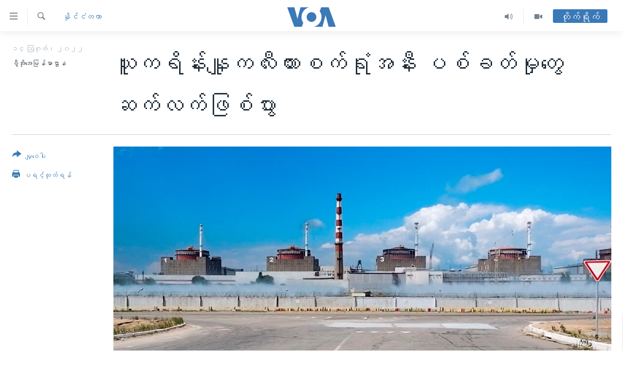

--- FILE ---
content_type: text/html; charset=utf-8
request_url: https://burmese.voanews.com/a/ukraine-zaporizhzhia/6700778.html
body_size: 17337
content:

<!DOCTYPE html>
<html lang="my" dir="ltr" class="no-js">
<head>
<link href="/Content/responsive/VOA/my-MM/VOA-my-MM.css?&amp;av=0.0.0.0&amp;cb=306" rel="stylesheet"/>
<script src="https://tags.voanews.com/voa-pangea/prod/utag.sync.js"></script> <script type='text/javascript' src='https://www.youtube.com/iframe_api' async></script>
<script type="text/javascript">
//a general 'js' detection, must be on top level in <head>, due to CSS performance
document.documentElement.className = "js";
var cacheBuster = "306";
var appBaseUrl = "/";
var imgEnhancerBreakpoints = [0, 144, 256, 408, 650, 1023, 1597];
var isLoggingEnabled = false;
var isPreviewPage = false;
var isLivePreviewPage = false;
if (!isPreviewPage) {
window.RFE = window.RFE || {};
window.RFE.cacheEnabledByParam = window.location.href.indexOf('nocache=1') === -1;
const url = new URL(window.location.href);
const params = new URLSearchParams(url.search);
// Remove the 'nocache' parameter
params.delete('nocache');
// Update the URL without the 'nocache' parameter
url.search = params.toString();
window.history.replaceState(null, '', url.toString());
} else {
window.addEventListener('load', function() {
const links = window.document.links;
for (let i = 0; i < links.length; i++) {
links[i].href = '#';
links[i].target = '_self';
}
})
}
var pwaEnabled = false;
var swCacheDisabled;
</script>
<meta charset="utf-8" />
<title>ယူကရိန်းနျူကလီးယားစက်ရုံအနီး ပစ်ခတ်မှုတွေ ဆက်လက်ဖြစ်ပွား</title>
<meta name="description" content="ယူကရိန်းနိုင်ငံမှာ ရုရှားကသိမ်းပိုက်ထားတဲ့ Zaporizhzhia နျူကလီးယား ဓါတ်အားပေး စက်ရုံအနီး တင်းမာမှုတွေ ဆက်လက် ပေါ်ပေါက်နေပြီး၊ ယူကရိန်း တာဝန်ရှိသူတွေကတော့ ရုရှားတပ်တွေက ရော့ကတ်တွေနဲ့ အဆက်မပြတ် တိုက်ခိုက်နေတယ်လို့ စွပ်စွဲနေသလို၊ နျူကလီးယား မတော်တဆမှု ဖြစ်နိုင်တဲ့ အန္တရာယ်ရှိတယ်လို့လည်း သတိပေးနေပါတယ်။&#160;" />
<meta name="keywords" content="နိုင်ငံတကာ, Ukraine, VOA Burmese, russia, Zaporizhzhia" />
<meta name="viewport" content="width=device-width, initial-scale=1.0" />
<meta http-equiv="X-UA-Compatible" content="IE=edge" />
<meta name="robots" content="max-image-preview:large"><meta property="fb:pages" content="351574300169" />
<meta name="msvalidate.01" content="3286EE554B6F672A6F2E608C02343C0E" />
<link href="https://burmese.voanews.com/a/ukraine-zaporizhzhia/6700778.html" rel="canonical" />
<meta name="apple-mobile-web-app-title" content="ဗွီအိုအေ" />
<meta name="apple-mobile-web-app-status-bar-style" content="black" />
<meta name="apple-itunes-app" content="app-id=632618796, app-argument=//6700778.ltr" />
<meta content="ယူကရိန်းနျူကလီးယားစက်ရုံအနီး ပစ်ခတ်မှုတွေ ဆက်လက်ဖြစ်ပွား" property="og:title" />
<meta content="ယူကရိန်းနိုင်ငံမှာ ရုရှားကသိမ်းပိုက်ထားတဲ့ Zaporizhzhia နျူကလီးယား ဓါတ်အားပေး စက်ရုံအနီး တင်းမာမှုတွေ ဆက်လက် ပေါ်ပေါက်နေပြီး၊ ယူကရိန်း တာဝန်ရှိသူတွေကတော့ ရုရှားတပ်တွေက ရော့ကတ်တွေနဲ့ အဆက်မပြတ် တိုက်ခိုက်နေတယ်လို့ စွပ်စွဲနေသလို၊ နျူကလီးယား မတော်တဆမှု ဖြစ်နိုင်တဲ့ အန္တရာယ်ရှိတယ်လို့လည်း သတိပေးနေပါတယ်။ " property="og:description" />
<meta content="article" property="og:type" />
<meta content="https://burmese.voanews.com/a/ukraine-zaporizhzhia/6700778.html" property="og:url" />
<meta content="ဗွီအိုအေ" property="og:site_name" />
<meta content="https://www.facebook.com/VOABurmese" property="article:publisher" />
<meta content="https://gdb.voanews.com/019e0000-0aff-0242-6a4a-08da7ca4e65f_w1200_h630.jpg" property="og:image" />
<meta content="1200" property="og:image:width" />
<meta content="630" property="og:image:height" />
<meta content="505354536143850" property="fb:app_id" />
<meta content="ဗွီအိုအေမြန်မာဌာန" name="Author" />
<meta content="summary_large_image" name="twitter:card" />
<meta content="@VOABurmese" name="twitter:site" />
<meta content="https://gdb.voanews.com/019e0000-0aff-0242-6a4a-08da7ca4e65f_w1200_h630.jpg" name="twitter:image" />
<meta content="ယူကရိန်းနျူကလီးယားစက်ရုံအနီး ပစ်ခတ်မှုတွေ ဆက်လက်ဖြစ်ပွား" name="twitter:title" />
<meta content="ယူကရိန်းနိုင်ငံမှာ ရုရှားကသိမ်းပိုက်ထားတဲ့ Zaporizhzhia နျူကလီးယား ဓါတ်အားပေး စက်ရုံအနီး တင်းမာမှုတွေ ဆက်လက် ပေါ်ပေါက်နေပြီး၊ ယူကရိန်း တာဝန်ရှိသူတွေကတော့ ရုရှားတပ်တွေက ရော့ကတ်တွေနဲ့ အဆက်မပြတ် တိုက်ခိုက်နေတယ်လို့ စွပ်စွဲနေသလို၊ နျူကလီးယား မတော်တဆမှု ဖြစ်နိုင်တဲ့ အန္တရာယ်ရှိတယ်လို့လည်း သတိပေးနေပါတယ်။ " name="twitter:description" />
<link rel="amphtml" href="https://burmese.voanews.com/amp/ukraine-zaporizhzhia/6700778.html" />
<script type="application/ld+json">{"articleSection":"နိုင်ငံတကာ","isAccessibleForFree":true,"headline":"ယူကရိန်းနျူကလီးယားစက်ရုံအနီး ပစ်ခတ်မှုတွေ ဆက်လက်ဖြစ်ပွား","inLanguage":"my-MM","keywords":"နိုင်ငံတကာ, Ukraine, VOA Burmese, russia, Zaporizhzhia","author":{"@type":"Person","url":"https://burmese.voanews.com/author/ဗွီအိုအေမြန်မာဌာန/rovpi","description":"","image":{"@type":"ImageObject"},"name":"ဗွီအိုအေမြန်မာဌာန"},"datePublished":"2022-08-14 00:05:39Z","dateModified":"2022-08-14 04:05:26Z","publisher":{"logo":{"width":512,"height":220,"@type":"ImageObject","url":"https://burmese.voanews.com/Content/responsive/VOA/my-MM/img/logo.png"},"@type":"NewsMediaOrganization","url":"https://burmese.voanews.com","sameAs":["https://www.facebook.com/VOABurmese","https://twitter.com/VOABurmese/","https://www.youtube.com/VOABurmese","https://www.instagram.com/VOABurmese","https://t.me/burmesevoanews"],"name":"ဗွီအိုအေသတင်းဌာန","alternateName":""},"@context":"https://schema.org","@type":"NewsArticle","mainEntityOfPage":"https://burmese.voanews.com/a/ukraine-zaporizhzhia/6700778.html","url":"https://burmese.voanews.com/a/ukraine-zaporizhzhia/6700778.html","description":"ယူကရိန်းနိုင်ငံမှာ ရုရှားကသိမ်းပိုက်ထားတဲ့ Zaporizhzhia နျူကလီးယား ဓါတ်အားပေး စက်ရုံအနီး တင်းမာမှုတွေ ဆက်လက် ပေါ်ပေါက်နေပြီး၊ ယူကရိန်း တာဝန်ရှိသူတွေကတော့ ရုရှားတပ်တွေက ရော့ကတ်တွေနဲ့ အဆက်မပြတ် တိုက်ခိုက်နေတယ်လို့ စွပ်စွဲနေသလို၊ နျူကလီးယား မတော်တဆမှု ဖြစ်နိုင်တဲ့ အန္တရာယ်ရှိတယ်လို့လည်း သတိပေးနေပါတယ်။ ","image":{"width":1080,"height":608,"@type":"ImageObject","url":"https://gdb.voanews.com/019e0000-0aff-0242-6a4a-08da7ca4e65f_w1080_h608.jpg"},"name":"ယူကရိန်းနျူကလီးယားစက်ရုံအနီး ပစ်ခတ်မှုတွေ ဆက်လက်ဖြစ်ပွား"}</script>
<script src="/Scripts/responsive/infographics.b?v=dVbZ-Cza7s4UoO3BqYSZdbxQZVF4BOLP5EfYDs4kqEo1&amp;av=0.0.0.0&amp;cb=306"></script>
<script src="/Scripts/responsive/loader.b?v=Q26XNwrL6vJYKjqFQRDnx01Lk2pi1mRsuLEaVKMsvpA1&amp;av=0.0.0.0&amp;cb=306"></script>
<link rel="icon" type="image/svg+xml" href="/Content/responsive/VOA/img/webApp/favicon.svg" />
<link rel="alternate icon" href="/Content/responsive/VOA/img/webApp/favicon.ico" />
<link rel="apple-touch-icon" sizes="152x152" href="/Content/responsive/VOA/img/webApp/ico-152x152.png" />
<link rel="apple-touch-icon" sizes="144x144" href="/Content/responsive/VOA/img/webApp/ico-144x144.png" />
<link rel="apple-touch-icon" sizes="114x114" href="/Content/responsive/VOA/img/webApp/ico-114x114.png" />
<link rel="apple-touch-icon" sizes="72x72" href="/Content/responsive/VOA/img/webApp/ico-72x72.png" />
<link rel="apple-touch-icon-precomposed" href="/Content/responsive/VOA/img/webApp/ico-57x57.png" />
<link rel="icon" sizes="192x192" href="/Content/responsive/VOA/img/webApp/ico-192x192.png" />
<link rel="icon" sizes="128x128" href="/Content/responsive/VOA/img/webApp/ico-128x128.png" />
<meta name="msapplication-TileColor" content="#ffffff" />
<meta name="msapplication-TileImage" content="/Content/responsive/VOA/img/webApp/ico-144x144.png" />
<link rel="alternate" type="application/rss+xml" title="VOA - Top Stories [RSS]" href="/api/" />
<link rel="sitemap" type="application/rss+xml" href="/sitemap.xml" />

                    <script>var w=window;if(w.performance||w.mozPerformance||w.msPerformance||w.webkitPerformance){var d=document;AKSB=w.AKSB||{},AKSB.q=AKSB.q||[],AKSB.mark=AKSB.mark||function(e,_){AKSB.q.push(["mark",e,_||(new Date).getTime()])},AKSB.measure=AKSB.measure||function(e,_,t){AKSB.q.push(["measure",e,_,t||(new Date).getTime()])},AKSB.done=AKSB.done||function(e){AKSB.q.push(["done",e])},AKSB.mark("firstbyte",(new Date).getTime()),AKSB.prof={custid:"175672",ustr:"",originlat:"0",clientrtt:"10",ghostip:"23.192.164.24",ipv6:false,pct:"10",clientip:"18.220.35.230",requestid:"661d33a2",region:"44387",protocol:"h2",blver:14,akM:"",akN:"ae",akTT:"O",akTX:"1",akTI:"661d33a2",ai:"216581",ra:"false",pmgn:"",pmgi:"",pmp:"",qc:""},function(e){var _=d.createElement("script");_.async="async",_.src=e;var t=d.getElementsByTagName("script"),t=t[t.length-1];t.parentNode.insertBefore(_,t)}(("https:"===d.location.protocol?"https:":"http:")+"//ds-aksb-a.akamaihd.net/aksb.min.js")}</script>
                    </head>
<body class=" nav-no-loaded cc_theme pg-article print-lay-article js-category-to-nav nojs-images ">
<script type="text/javascript" >
var analyticsData = {url:"https://burmese.voanews.com/a/ukraine-zaporizhzhia/6700778.html",property_id:"455",article_uid:"6700778",page_title:"ယူကရိန်းနျူကလီးယားစက်ရုံအနီး ပစ်ခတ်မှုတွေ ဆက်လက်ဖြစ်ပွား",page_type:"article",content_type:"article",subcontent_type:"article",last_modified:"2022-08-14 04:05:26Z",pub_datetime:"2022-08-14 00:05:39Z",pub_year:"2022",pub_month:"08",pub_day:"14",pub_hour:"00",pub_weekday:"Sunday",section:"နိုင်ငံတကာ",english_section:"international",byline:"ဗွီအိုအေမြန်မာဌာန",categories:"international",tags:"ukraine;voa burmese;russia;zaporizhzhia",domain:"burmese.voanews.com",language:"Burmese",language_service:"VOA Burmese",platform:"web",copied:"no",copied_article:"",copied_title:"",runs_js:"Yes",cms_release:"8.44.0.0.306",enviro_type:"prod",slug:"ukraine-zaporizhzhia",entity:"VOA",short_language_service:"BUR",platform_short:"W",page_name:"ယူကရိန်းနျူကလီးယားစက်ရုံအနီး ပစ်ခတ်မှုတွေ ဆက်လက်ဖြစ်ပွား"};
</script>
<noscript><iframe src="https://www.googletagmanager.com/ns.html?id=GTM-N8MP7P" height="0" width="0" style="display:none;visibility:hidden"></iframe></noscript><script type="text/javascript" data-cookiecategory="analytics">
var gtmEventObject = Object.assign({}, analyticsData, {event: 'page_meta_ready'});window.dataLayer = window.dataLayer || [];window.dataLayer.push(gtmEventObject);
if (top.location === self.location) { //if not inside of an IFrame
var renderGtm = "true";
if (renderGtm === "true") {
(function(w,d,s,l,i){w[l]=w[l]||[];w[l].push({'gtm.start':new Date().getTime(),event:'gtm.js'});var f=d.getElementsByTagName(s)[0],j=d.createElement(s),dl=l!='dataLayer'?'&l='+l:'';j.async=true;j.src='//www.googletagmanager.com/gtm.js?id='+i+dl;f.parentNode.insertBefore(j,f);})(window,document,'script','dataLayer','GTM-N8MP7P');
}
}
</script>
<!--Analytics tag js version start-->
<script type="text/javascript" data-cookiecategory="analytics">
var utag_data = Object.assign({}, analyticsData, {});
if(typeof(TealiumTagFrom)==='function' && typeof(TealiumTagSearchKeyword)==='function') {
var utag_from=TealiumTagFrom();var utag_searchKeyword=TealiumTagSearchKeyword();
if(utag_searchKeyword!=null && utag_searchKeyword!=='' && utag_data["search_keyword"]==null) utag_data["search_keyword"]=utag_searchKeyword;if(utag_from!=null && utag_from!=='') utag_data["from"]=TealiumTagFrom();}
if(window.top!== window.self&&utag_data.page_type==="snippet"){utag_data.page_type = 'iframe';}
try{if(window.top!==window.self&&window.self.location.hostname===window.top.location.hostname){utag_data.platform = 'self-embed';utag_data.platform_short = 'se';}}catch(e){if(window.top!==window.self&&window.self.location.search.includes("platformType=self-embed")){utag_data.platform = 'cross-promo';utag_data.platform_short = 'cp';}}
(function(a,b,c,d){ a="https://tags.voanews.com/voa-pangea/prod/utag.js"; b=document;c="script";d=b.createElement(c);d.src=a;d.type="text/java"+c;d.async=true; a=b.getElementsByTagName(c)[0];a.parentNode.insertBefore(d,a); })();
</script>
<!--Analytics tag js version end-->
<!-- Analytics tag management NoScript -->
<noscript>
<img style="position: absolute; border: none;" src="https://ssc.voanews.com/b/ss/bbgprod,bbgentityvoa/1/G.4--NS/2018702170?pageName=voa%3abur%3aw%3aarticle%3a%e1%80%9a%e1%80%b0%e1%80%80%e1%80%9b%e1%80%ad%e1%80%94%e1%80%ba%e1%80%b8%e1%80%94%e1%80%bb%e1%80%b0%e1%80%80%e1%80%9c%e1%80%ae%e1%80%b8%e1%80%9a%e1%80%ac%e1%80%b8%e1%80%85%e1%80%80%e1%80%ba%e1%80%9b%e1%80%af%e1%80%b6%e1%80%a1%e1%80%94%e1%80%ae%e1%80%b8%20%e1%80%95%e1%80%85%e1%80%ba%e1%80%81%e1%80%90%e1%80%ba%e1%80%99%e1%80%be%e1%80%af%e1%80%90%e1%80%bd%e1%80%b1%20%e1%80%86%e1%80%80%e1%80%ba%e1%80%9c%e1%80%80%e1%80%ba%e1%80%96%e1%80%bc%e1%80%85%e1%80%ba%e1%80%95%e1%80%bd%e1%80%ac%e1%80%b8&amp;c6=%e1%80%9a%e1%80%b0%e1%80%80%e1%80%9b%e1%80%ad%e1%80%94%e1%80%ba%e1%80%b8%e1%80%94%e1%80%bb%e1%80%b0%e1%80%80%e1%80%9c%e1%80%ae%e1%80%b8%e1%80%9a%e1%80%ac%e1%80%b8%e1%80%85%e1%80%80%e1%80%ba%e1%80%9b%e1%80%af%e1%80%b6%e1%80%a1%e1%80%94%e1%80%ae%e1%80%b8%20%e1%80%95%e1%80%85%e1%80%ba%e1%80%81%e1%80%90%e1%80%ba%e1%80%99%e1%80%be%e1%80%af%e1%80%90%e1%80%bd%e1%80%b1%20%e1%80%86%e1%80%80%e1%80%ba%e1%80%9c%e1%80%80%e1%80%ba%e1%80%96%e1%80%bc%e1%80%85%e1%80%ba%e1%80%95%e1%80%bd%e1%80%ac%e1%80%b8&amp;v36=8.44.0.0.306&amp;v6=D=c6&amp;g=https%3a%2f%2fburmese.voanews.com%2fa%2fukraine-zaporizhzhia%2f6700778.html&amp;c1=D=g&amp;v1=D=g&amp;events=event1,event52&amp;c16=voa%20burmese&amp;v16=D=c16&amp;c5=international&amp;v5=D=c5&amp;ch=%e1%80%94%e1%80%ad%e1%80%af%e1%80%84%e1%80%ba%e1%80%84%e1%80%b6%e1%80%90%e1%80%80%e1%80%ac&amp;c15=burmese&amp;v15=D=c15&amp;c4=article&amp;v4=D=c4&amp;c14=6700778&amp;v14=D=c14&amp;v20=no&amp;c17=web&amp;v17=D=c17&amp;mcorgid=518abc7455e462b97f000101%40adobeorg&amp;server=burmese.voanews.com&amp;pageType=D=c4&amp;ns=bbg&amp;v29=D=server&amp;v25=voa&amp;v30=455&amp;v105=D=User-Agent " alt="analytics" width="1" height="1" /></noscript>
<!-- End of Analytics tag management NoScript -->
<!--*** Accessibility links - For ScreenReaders only ***-->
<section>
<div class="sr-only">
<h2>သုံးရလွယ်ကူစေသည့် Link များ</h2>
<ul>
<li><a href="#content" data-disable-smooth-scroll="1">ပင်မအကြောင်းအရာသို့ကျော်ကြည့်ရန်</a></li>
<li><a href="#navigation" data-disable-smooth-scroll="1">ပင်မအညွန်းစာမျက်နှာသို့ကျော်ကြည့်ရန်</a></li>
<li><a href="#txtHeaderSearch" data-disable-smooth-scroll="1">ရှာဖွေရန်နေရာသို့ကျော်ရန်</a></li>
</ul>
</div>
</section>
<div dir="ltr">
<div id="page">
<aside>
<div class="c-lightbox overlay-modal">
<div class="c-lightbox__intro">
<h2 class="c-lightbox__intro-title"></h2>
<button class="btn btn--rounded c-lightbox__btn c-lightbox__intro-next" title="ရှေ့သို့">
<span class="ico ico--rounded ico-chevron-forward"></span>
<span class="sr-only">ရှေ့သို့</span>
</button>
</div>
<div class="c-lightbox__nav">
<button class="btn btn--rounded c-lightbox__btn c-lightbox__btn--close" title="ပိတ်">
<span class="ico ico--rounded ico-close"></span>
<span class="sr-only">ပိတ်</span>
</button>
<button class="btn btn--rounded c-lightbox__btn c-lightbox__btn--prev" title="နောက်သို့">
<span class="ico ico--rounded ico-chevron-backward"></span>
<span class="sr-only">နောက်သို့</span>
</button>
<button class="btn btn--rounded c-lightbox__btn c-lightbox__btn--next" title="ရှေ့သို့">
<span class="ico ico--rounded ico-chevron-forward"></span>
<span class="sr-only">ရှေ့သို့</span>
</button>
</div>
<div class="c-lightbox__content-wrap">
<figure class="c-lightbox__content">
<span class="c-spinner c-spinner--lightbox">
<img src="/Content/responsive/img/player-spinner.png"
alt="please wait"
title="please wait" />
</span>
<div class="c-lightbox__img">
<div class="thumb">
<img src="" alt="" />
</div>
</div>
<figcaption>
<div class="c-lightbox__info c-lightbox__info--foot">
<span class="c-lightbox__counter"></span>
<span class="caption c-lightbox__caption"></span>
</div>
</figcaption>
</figure>
</div>
<div class="hidden">
<div class="content-advisory__box content-advisory__box--lightbox">
<span class="content-advisory__box-text">This image contains sensitive content which some people may find offensive or disturbing.</span>
<button class="btn btn--transparent content-advisory__box-btn m-t-md" value="text" type="button">
<span class="btn__text">
Click to reveal
</span>
</button>
</div>
</div>
</div>
<div class="print-dialogue">
<div class="container">
<h3 class="print-dialogue__title section-head">Print Options:</h3>
<div class="print-dialogue__opts">
<ul class="print-dialogue__opt-group">
<li class="form__group form__group--checkbox">
<input class="form__check " id="checkboxImages" name="checkboxImages" type="checkbox" checked="checked" />
<label for="checkboxImages" class="form__label m-t-md">Images</label>
</li>
<li class="form__group form__group--checkbox">
<input class="form__check " id="checkboxMultimedia" name="checkboxMultimedia" type="checkbox" checked="checked" />
<label for="checkboxMultimedia" class="form__label m-t-md">Multimedia</label>
</li>
</ul>
<ul class="print-dialogue__opt-group">
<li class="form__group form__group--checkbox">
<input class="form__check " id="checkboxEmbedded" name="checkboxEmbedded" type="checkbox" checked="checked" />
<label for="checkboxEmbedded" class="form__label m-t-md">Embedded Content</label>
</li>
<li class="hidden">
<input class="form__check " id="checkboxComments" name="checkboxComments" type="checkbox" />
<label for="checkboxComments" class="form__label m-t-md">Comments</label>
</li>
</ul>
</div>
<div class="print-dialogue__buttons">
<button class="btn btn--secondary close-button" type="button" title="Cancel">
<span class="btn__text ">Cancel</span>
</button>
<button class="btn btn-cust-print m-l-sm" type="button" title="ပရင့်ထုတ်ရန်">
<span class="btn__text ">ပရင့်ထုတ်ရန်</span>
</button>
</div>
</div>
</div>
<div class="ctc-message pos-fix">
<div class="ctc-message__inner">Link has been copied to clipboard</div>
</div>
</aside>
<div class="hdr-20 hdr-20--big">
<div class="hdr-20__inner">
<div class="hdr-20__max pos-rel">
<div class="hdr-20__side hdr-20__side--primary d-flex">
<label data-for="main-menu-ctrl" data-switcher-trigger="true" data-switch-target="main-menu-ctrl" class="burger hdr-trigger pos-rel trans-trigger" data-trans-evt="click" data-trans-id="menu">
<span class="ico ico-close hdr-trigger__ico hdr-trigger__ico--close burger__ico burger__ico--close"></span>
<span class="ico ico-menu hdr-trigger__ico hdr-trigger__ico--open burger__ico burger__ico--open"></span>
</label>
<div class="menu-pnl pos-fix trans-target" data-switch-target="main-menu-ctrl" data-trans-id="menu">
<div class="menu-pnl__inner">
<nav class="main-nav menu-pnl__item menu-pnl__item--first">
<ul class="main-nav__list accordeon" data-analytics-tales="false" data-promo-name="link" data-location-name="nav,secnav">
<li class="main-nav__item">
<a class="main-nav__item-name main-nav__item-name--link" href="/" title="မူလစာမျက်နှာ" >မူလစာမျက်နှာ</a>
</li>
<li class="main-nav__item">
<a class="main-nav__item-name main-nav__item-name--link" href="/p/5941.html" title="မြန်မာ" data-item-name="myanmar-news-responsive" >မြန်မာ</a>
</li>
<li class="main-nav__item accordeon__item" data-switch-target="menu-item-1709">
<label class="main-nav__item-name main-nav__item-name--label accordeon__control-label" data-switcher-trigger="true" data-for="menu-item-1709">
ကမ္ဘာ့သတင်းများ
<span class="ico ico-chevron-down main-nav__chev"></span>
</label>
<div class="main-nav__sub-list">
<a class="main-nav__item-name main-nav__item-name--link main-nav__item-name--sub" href="/p/5942.html" title="နိုင်ငံတကာ" data-item-name="international-news-responsive" >နိုင်ငံတကာ</a>
<a class="main-nav__item-name main-nav__item-name--link main-nav__item-name--sub" href="/us" title="အမေရိကန်" data-item-name="us-news" >အမေရိကန်</a>
<a class="main-nav__item-name main-nav__item-name--link main-nav__item-name--sub" href="/china-news" title="တရုတ်" data-item-name="China-news" >တရုတ်</a>
<a class="main-nav__item-name main-nav__item-name--link main-nav__item-name--sub" href="/israel-palestine" title="အစ္စရေး-ပါလက်စတိုင်း" data-item-name="israel-palestine" >အစ္စရေး-ပါလက်စတိုင်း</a>
</div>
</li>
<li class="main-nav__item">
<a class="main-nav__item-name main-nav__item-name--link" href="/p/5990.html" title="ဗွီဒီယို" data-item-name="video-news" >ဗွီဒီယို</a>
</li>
<li class="main-nav__item">
<a class="main-nav__item-name main-nav__item-name--link" href="/PressFreedom" title="သတင်းလွတ်လပ်ခွင့်" data-item-name="Press-Freedom" >သတင်းလွတ်လပ်ခွင့်</a>
</li>
<li class="main-nav__item">
<a class="main-nav__item-name main-nav__item-name--link" href="https://projects.voanews.com/china/global-footprint/data-explorer/burmese.html" title="ရပ်ဝန်းတခု လမ်းတခု အလွန်" target="_blank" rel="noopener">ရပ်ဝန်းတခု လမ်းတခု အလွန်</a>
</li>
<li class="main-nav__item accordeon__item" data-switch-target="menu-item-1716">
<label class="main-nav__item-name main-nav__item-name--label accordeon__control-label" data-switcher-trigger="true" data-for="menu-item-1716">
အင်္ဂလိပ်စာလေ့လာမယ်
<span class="ico ico-chevron-down main-nav__chev"></span>
</label>
<div class="main-nav__sub-list">
<a class="main-nav__item-name main-nav__item-name--link main-nav__item-name--sub" href="/p/6027.html" title="အမေရိကန်သုံးအီဒီယံ" data-item-name="american-idiom" >အမေရိကန်သုံးအီဒီယံ</a>
<a class="main-nav__item-name main-nav__item-name--link main-nav__item-name--sub" href="/p/6028.html" title="မကြေးမုံရဲ့ အင်္ဂလိပ်စာ" data-item-name="english-with-kaye-hmone" >မကြေးမုံရဲ့ အင်္ဂလိပ်စာ</a>
<a class="main-nav__item-name main-nav__item-name--link main-nav__item-name--sub" href="/p/6029.html" title="ရုပ်ရှင်ထဲက အင်္ဂလိပ်စာ" data-item-name="english-in-the-movies" >ရုပ်ရှင်ထဲက အင်္ဂလိပ်စာ</a>
<a class="main-nav__item-name main-nav__item-name--link main-nav__item-name--sub" href="/z/7559" title="သုတပဒေသာ အင်္ဂလိပ်စာ" data-item-name="english-in-a-minute" >သုတပဒေသာ အင်္ဂလိပ်စာ</a>
</div>
</li>
<li class="main-nav__item accordeon__item" data-switch-target="menu-item-1717">
<label class="main-nav__item-name main-nav__item-name--label accordeon__control-label" data-switcher-trigger="true" data-for="menu-item-1717">
အပတ်စဉ်ကဏ္ဍများ
<span class="ico ico-chevron-down main-nav__chev"></span>
</label>
<div class="main-nav__sub-list">
<a class="main-nav__item-name main-nav__item-name--link main-nav__item-name--sub" href="/p/5961.html" title="ရေဒီယို" data-item-name="radio-weekly" >ရေဒီယို</a>
<a class="main-nav__item-name main-nav__item-name--link main-nav__item-name--sub" href="/p/6047.html" title="တီဗွီ" data-item-name="weekly-tv-programs" >တီဗွီ</a>
</div>
</li>
<li class="main-nav__item">
<a class="main-nav__item-name main-nav__item-name--link" href="/p/5928.html" title="ရေဒီယိုနှင့်ရုပ်သံ အချက်အလက်များ" data-item-name="frequency-resp" >ရေဒီယိုနှင့်ရုပ်သံ အချက်အလက်များ</a>
</li>
<li class="main-nav__item">
<a class="main-nav__item-name main-nav__item-name--link" href="/programs" title="ရေဒီယို/တီဗွီအစီအစဉ်" >ရေဒီယို/တီဗွီအစီအစဉ်</a>
</li>
</ul>
</nav>
<div class="menu-pnl__item">
<a href="https://learningenglish.voanews.com/" class="menu-pnl__item-link" alt="Learning English">Learning English</a>
</div>
<div class="menu-pnl__item menu-pnl__item--social">
<h5 class="menu-pnl__sub-head">ဗွီအိုအေ လူမှုကွန်ယက်များ</h5>
<a href="https://www.facebook.com/VOABurmese" title="ဗွီအိုအေ Facebook" data-analytics-text="follow_on_facebook" class="btn btn--rounded btn--social-inverted menu-pnl__btn js-social-btn btn-facebook" target="_blank" rel="noopener">
<span class="ico ico-facebook-alt ico--rounded"></span>
</a>
<a href="https://twitter.com/VOABurmese/" title="ဗွီအိုအေ Twitter" data-analytics-text="follow_on_twitter" class="btn btn--rounded btn--social-inverted menu-pnl__btn js-social-btn btn-twitter" target="_blank" rel="noopener">
<span class="ico ico-twitter ico--rounded"></span>
</a>
<a href="https://www.youtube.com/VOABurmese" title="ဗွီအိုအေ YouTube " data-analytics-text="follow_on_youtube" class="btn btn--rounded btn--social-inverted menu-pnl__btn js-social-btn btn-youtube" target="_blank" rel="noopener">
<span class="ico ico-youtube ico--rounded"></span>
</a>
<a href="https://www.instagram.com/VOABurmese" title="ဗွီအိုအေ Instagram" data-analytics-text="follow_on_instagram" class="btn btn--rounded btn--social-inverted menu-pnl__btn js-social-btn btn-instagram" target="_blank" rel="noopener">
<span class="ico ico-instagram ico--rounded"></span>
</a>
<a href="https://t.me/burmesevoanews" title="ဗွီအိုအေ Telegram" data-analytics-text="follow_on_telegram" class="btn btn--rounded btn--social-inverted menu-pnl__btn js-social-btn btn-telegram" target="_blank" rel="noopener">
<span class="ico ico-telegram ico--rounded"></span>
</a>
</div>
<div class="menu-pnl__item">
<a href="/navigation/allsites" class="menu-pnl__item-link">
<span class="ico ico-languages "></span>
ဘာသာစကားများ
</a>
</div>
</div>
</div>
<label data-for="top-search-ctrl" data-switcher-trigger="true" data-switch-target="top-search-ctrl" class="top-srch-trigger hdr-trigger">
<span class="ico ico-close hdr-trigger__ico hdr-trigger__ico--close top-srch-trigger__ico top-srch-trigger__ico--close"></span>
<span class="ico ico-search hdr-trigger__ico hdr-trigger__ico--open top-srch-trigger__ico top-srch-trigger__ico--open"></span>
</label>
<div class="srch-top srch-top--in-header" data-switch-target="top-search-ctrl">
<div class="container">
<form action="/s" class="srch-top__form srch-top__form--in-header" id="form-topSearchHeader" method="get" role="search"><label for="txtHeaderSearch" class="sr-only">ရှာဖွေရလာဒ်</label>
<input type="text" id="txtHeaderSearch" name="k" placeholder="ရှာဖွေချင်သည့် စာသား" accesskey="s" value="" class="srch-top__input analyticstag-event" onkeydown="if (event.keyCode === 13) { FireAnalyticsTagEventOnSearch('search', $dom.get('#txtHeaderSearch')[0].value) }" />
<button title="ရှာဖွေရလာဒ်" type="submit" class="btn btn--top-srch analyticstag-event" onclick="FireAnalyticsTagEventOnSearch('search', $dom.get('#txtHeaderSearch')[0].value) ">
<span class="ico ico-search"></span>
</button></form>
</div>
</div>
<a href="/" class="main-logo-link">
<img src="/Content/responsive/VOA/my-MM/img/logo-compact.svg" class="main-logo main-logo--comp" alt="site logo">
<img src="/Content/responsive/VOA/my-MM/img/logo.svg" class="main-logo main-logo--big" alt="site logo">
</a>
</div>
<div class="hdr-20__side hdr-20__side--secondary d-flex">
<a href="/p/5990.html" title="Video" class="hdr-20__secondary-item" data-item-name="video">
<span class="ico ico-video hdr-20__secondary-icon"></span>
</a>
<a href="/z/4834.html" title="Audio" class="hdr-20__secondary-item" data-item-name="audio">
<span class="ico ico-audio hdr-20__secondary-icon"></span>
</a>
<a href="/s" title="ရှာဖွေရလာဒ်" class="hdr-20__secondary-item hdr-20__secondary-item--search" data-item-name="search">
<span class="ico ico-search hdr-20__secondary-icon hdr-20__secondary-icon--search"></span>
</a>
<div class="hdr-20__secondary-item live-b-drop">
<div class="live-b-drop__off">
<a href="/live/" class="live-b-drop__link" title="တိုက်ရိုက်" data-item-name="live">
<span class="badge badge--live-btn badge--live-btn-off">
တိုက်ရိုက်
</span>
</a>
</div>
<div class="live-b-drop__on hidden">
<label data-for="live-ctrl" data-switcher-trigger="true" data-switch-target="live-ctrl" class="live-b-drop__label pos-rel">
<span class="badge badge--live badge--live-btn">
တိုက်ရိုက်
</span>
<span class="ico ico-close live-b-drop__label-ico live-b-drop__label-ico--close"></span>
</label>
<div class="live-b-drop__panel" id="targetLivePanelDiv" data-switch-target="live-ctrl"></div>
</div>
</div>
<div class="srch-bottom">
<form action="/s" class="srch-bottom__form d-flex" id="form-bottomSearch" method="get" role="search"><label for="txtSearch" class="sr-only">ရှာဖွေရလာဒ်</label>
<input type="search" id="txtSearch" name="k" placeholder="ရှာဖွေချင်သည့် စာသား" accesskey="s" value="" class="srch-bottom__input analyticstag-event" onkeydown="if (event.keyCode === 13) { FireAnalyticsTagEventOnSearch('search', $dom.get('#txtSearch')[0].value) }" />
<button title="ရှာဖွေရလာဒ်" type="submit" class="btn btn--bottom-srch analyticstag-event" onclick="FireAnalyticsTagEventOnSearch('search', $dom.get('#txtSearch')[0].value) ">
<span class="ico ico-search"></span>
</button></form>
</div>
</div>
<img src="/Content/responsive/VOA/my-MM/img/logo-print.gif" class="logo-print" alt="site logo">
<img src="/Content/responsive/VOA/my-MM/img/logo-print_color.png" class="logo-print logo-print--color" alt="site logo">
</div>
</div>
</div>
<script>
if (document.body.className.indexOf('pg-home') > -1) {
var nav2In = document.querySelector('.hdr-20__inner');
var nav2Sec = document.querySelector('.hdr-20__side--secondary');
var secStyle = window.getComputedStyle(nav2Sec);
if (nav2In && window.pageYOffset < 150 && secStyle['position'] !== 'fixed') {
nav2In.classList.add('hdr-20__inner--big')
}
}
</script>
<div class="c-hlights c-hlights--breaking c-hlights--no-item" data-hlight-display="mobile,desktop">
<div class="c-hlights__wrap container p-0">
<div class="c-hlights__nav">
<a role="button" href="#" title="နောက်သို့">
<span class="ico ico-chevron-backward m-0"></span>
<span class="sr-only">နောက်သို့</span>
</a>
<a role="button" href="#" title="ရှေ့သို့">
<span class="ico ico-chevron-forward m-0"></span>
<span class="sr-only">ရှေ့သို့</span>
</a>
</div>
<span class="c-hlights__label">
<span class="">နောက်ဆုံးရသတင်း</span>
<span class="switcher-trigger">
<label data-for="more-less-1" data-switcher-trigger="true" class="switcher-trigger__label switcher-trigger__label--more p-b-0" title="အသေးစိတ် ဖတ်ရှုရန်">
<span class="ico ico-chevron-down"></span>
</label>
<label data-for="more-less-1" data-switcher-trigger="true" class="switcher-trigger__label switcher-trigger__label--less p-b-0" title="Show less">
<span class="ico ico-chevron-up"></span>
</label>
</span>
</span>
<ul class="c-hlights__items switcher-target" data-switch-target="more-less-1">
</ul>
</div>
</div> <div id="content">
<main class="container">
<div class="hdr-container">
<div class="row">
<div class="col-category col-xs-12 col-md-2 pull-left"> <div class="category js-category">
<a class="" href="/international">နိုင်ငံတကာ</a> </div>
</div><div class="col-title col-xs-12 col-md-10 pull-right"> <h1 class="title pg-title">
ယူကရိန်းနျူကလီးယားစက်ရုံအနီး ပစ်ခတ်မှုတွေ ဆက်လက်ဖြစ်ပွား
</h1>
</div><div class="col-publishing-details col-xs-12 col-sm-12 col-md-2 pull-left"> <div class="publishing-details ">
<div class="published">
<span class="date" >
<time pubdate="pubdate" datetime="2022-08-14T06:35:39+06:30">
၁၄ ဩဂုတ်၊ ၂၀၂၂
</time>
</span>
</div>
<div class="links">
<ul class="links__list links__list--column">
<li class="links__item">
ဗွီအိုအေမြန်မာဌာန
</li>
</ul>
</div>
</div>
</div><div class="col-lg-12 separator"> <div class="separator">
<hr class="title-line" />
</div>
</div><div class="col-multimedia col-xs-12 col-md-10 pull-right"> <div class="cover-media">
<figure class="media-image js-media-expand">
<div class="img-wrap">
<div class="thumb thumb16_9">
<img src="https://gdb.voanews.com/019e0000-0aff-0242-6a4a-08da7ca4e65f_w250_r1_s.jpg" alt="FILE - In this handout photo taken from video and released by Russian Defense Ministry Press Service on Aug. 7, 2022, a general view of the Zaporizhzhia Nuclear Power Station in territory under Russian military control, southeastern Ukraine. It is one of " />
</div>
</div>
<figcaption>
<span class="caption">FILE - In this handout photo taken from video and released by Russian Defense Ministry Press Service on Aug. 7, 2022, a general view of the Zaporizhzhia Nuclear Power Station in territory under Russian military control, southeastern Ukraine. It is one of </span>
</figcaption>
</figure>
</div>
</div><div class="col-xs-12 col-md-2 pull-left article-share pos-rel"> <div class="share--box">
<div class="sticky-share-container" style="display:none">
<div class="container">
<a href="https://burmese.voanews.com" id="logo-sticky-share">&nbsp;</a>
<div class="pg-title pg-title--sticky-share">
ယူကရိန်းနျူကလီးယားစက်ရုံအနီး ပစ်ခတ်မှုတွေ ဆက်လက်ဖြစ်ပွား
</div>
<div class="sticked-nav-actions">
<!--This part is for sticky navigation display-->
<p class="buttons link-content-sharing p-0 ">
<button class="btn btn--link btn-content-sharing p-t-0 " id="btnContentSharing" value="text" role="Button" type="" title="မျှဝေနိုင်သည့်တခြားနည်းလမ်းများ">
<span class="ico ico-share ico--l"></span>
<span class="btn__text ">
မျှဝေပါ
</span>
</button>
</p>
<aside class="content-sharing js-content-sharing js-content-sharing--apply-sticky content-sharing--sticky"
role="complementary"
data-share-url="https://burmese.voanews.com/a/ukraine-zaporizhzhia/6700778.html" data-share-title="ယူကရိန်းနျူကလီးယားစက်ရုံအနီး ပစ်ခတ်မှုတွေ ဆက်လက်ဖြစ်ပွား" data-share-text="ယူကရိန်းနိုင်ငံမှာ ရုရှားကသိမ်းပိုက်ထားတဲ့ Zaporizhzhia နျူကလီးယား ဓါတ်အားပေး စက်ရုံအနီး တင်းမာမှုတွေ ဆက်လက် ပေါ်ပေါက်နေပြီး၊ ယူကရိန်း တာဝန်ရှိသူတွေကတော့ ရုရှားတပ်တွေက ရော့ကတ်တွေနဲ့ အဆက်မပြတ် တိုက်ခိုက်နေတယ်လို့ စွပ်စွဲနေသလို၊ နျူကလီးယား မတော်တဆမှု ဖြစ်နိုင်တဲ့ အန္တရာယ်ရှိတယ်လို့လည်း သတိပေးနေပါတယ်။&#160;">
<div class="content-sharing__popover">
<h6 class="content-sharing__title">မျှဝေပါ</h6>
<button href="#close" id="btnCloseSharing" class="btn btn--text-like content-sharing__close-btn">
<span class="ico ico-close ico--l"></span>
</button>
<ul class="content-sharing__list">
<li class="content-sharing__item">
<div class="ctc ">
<input type="text" class="ctc__input" readonly="readonly">
<a href="" js-href="https://burmese.voanews.com/a/ukraine-zaporizhzhia/6700778.html" class="content-sharing__link ctc__button">
<span class="ico ico-copy-link ico--rounded ico--s"></span>
<span class="content-sharing__link-text">Copy link</span>
</a>
</div>
</li>
<li class="content-sharing__item">
<a href="https://facebook.com/sharer.php?u=https%3a%2f%2fburmese.voanews.com%2fa%2fukraine-zaporizhzhia%2f6700778.html"
data-analytics-text="share_on_facebook"
title="Facebook" target="_blank"
class="content-sharing__link js-social-btn">
<span class="ico ico-facebook ico--rounded ico--s"></span>
<span class="content-sharing__link-text">Facebook</span>
</a>
</li>
<li class="content-sharing__item">
<a href="https://twitter.com/share?url=https%3a%2f%2fburmese.voanews.com%2fa%2fukraine-zaporizhzhia%2f6700778.html&amp;text=%e1%80%9a%e1%80%b0%e1%80%80%e1%80%9b%e1%80%ad%e1%80%94%e1%80%ba%e1%80%b8%e1%80%94%e1%80%bb%e1%80%b0%e1%80%80%e1%80%9c%e1%80%ae%e1%80%b8%e1%80%9a%e1%80%ac%e1%80%b8%e1%80%85%e1%80%80%e1%80%ba%e1%80%9b%e1%80%af%e1%80%b6%e1%80%a1%e1%80%94%e1%80%ae%e1%80%b8+%e1%80%95%e1%80%85%e1%80%ba%e1%80%81%e1%80%90%e1%80%ba%e1%80%99%e1%80%be%e1%80%af%e1%80%90%e1%80%bd%e1%80%b1+%e1%80%86%e1%80%80%e1%80%ba%e1%80%9c%e1%80%80%e1%80%ba%e1%80%96%e1%80%bc%e1%80%85%e1%80%ba%e1%80%95%e1%80%bd%e1%80%ac%e1%80%b8"
data-analytics-text="share_on_twitter"
title="Twitter" target="_blank"
class="content-sharing__link js-social-btn">
<span class="ico ico-twitter ico--rounded ico--s"></span>
<span class="content-sharing__link-text">Twitter</span>
</a>
</li>
<li class="content-sharing__item visible-xs-inline-block visible-sm-inline-block">
<a href="whatsapp://send?text=https%3a%2f%2fburmese.voanews.com%2fa%2fukraine-zaporizhzhia%2f6700778.html"
data-analytics-text="share_on_whatsapp"
title="WhatsApp" target="_blank"
class="content-sharing__link js-social-btn">
<span class="ico ico-whatsapp ico--rounded ico--s"></span>
<span class="content-sharing__link-text">WhatsApp</span>
</a>
</li>
<li class="content-sharing__item">
<a href="https://telegram.me/share/url?url=https%3a%2f%2fburmese.voanews.com%2fa%2fukraine-zaporizhzhia%2f6700778.html"
data-analytics-text="share_on_telegram"
title="Telegram" target="_blank"
class="content-sharing__link js-social-btn">
<span class="ico ico-telegram ico--rounded ico--s"></span>
<span class="content-sharing__link-text">Telegram</span>
</a>
</li>
<li class="content-sharing__item visible-md-inline-block visible-lg-inline-block">
<a href="https://web.whatsapp.com/send?text=https%3a%2f%2fburmese.voanews.com%2fa%2fukraine-zaporizhzhia%2f6700778.html"
data-analytics-text="share_on_whatsapp_desktop"
title="WhatsApp" target="_blank"
class="content-sharing__link js-social-btn">
<span class="ico ico-whatsapp ico--rounded ico--s"></span>
<span class="content-sharing__link-text">WhatsApp</span>
</a>
</li>
<li class="content-sharing__item visible-xs-inline-block visible-sm-inline-block">
<a href="https://line.me/R/msg/text/?https%3a%2f%2fburmese.voanews.com%2fa%2fukraine-zaporizhzhia%2f6700778.html"
data-analytics-text="share_on_line"
title="Line" target="_blank"
class="content-sharing__link js-social-btn">
<span class="ico ico-line ico--rounded ico--s"></span>
<span class="content-sharing__link-text">Line</span>
</a>
</li>
<li class="content-sharing__item visible-md-inline-block visible-lg-inline-block">
<a href="https://timeline.line.me/social-plugin/share?url=https%3a%2f%2fburmese.voanews.com%2fa%2fukraine-zaporizhzhia%2f6700778.html"
data-analytics-text="share_on_line_desktop"
title="Line" target="_blank"
class="content-sharing__link js-social-btn">
<span class="ico ico-line ico--rounded ico--s"></span>
<span class="content-sharing__link-text">Line</span>
</a>
</li>
<li class="content-sharing__item">
<a href="mailto:?body=https%3a%2f%2fburmese.voanews.com%2fa%2fukraine-zaporizhzhia%2f6700778.html&amp;subject=ယူကရိန်းနျူကလီးယားစက်ရုံအနီး ပစ်ခတ်မှုတွေ ဆက်လက်ဖြစ်ပွား"
title="Email"
class="content-sharing__link ">
<span class="ico ico-email ico--rounded ico--s"></span>
<span class="content-sharing__link-text">Email</span>
</a>
</li>
</ul>
</div>
</aside>
</div>
</div>
</div>
<div class="links">
<p class="buttons link-content-sharing p-0 ">
<button class="btn btn--link btn-content-sharing p-t-0 " id="btnContentSharing" value="text" role="Button" type="" title="မျှဝေနိုင်သည့်တခြားနည်းလမ်းများ">
<span class="ico ico-share ico--l"></span>
<span class="btn__text ">
မျှဝေပါ
</span>
</button>
</p>
<aside class="content-sharing js-content-sharing " role="complementary"
data-share-url="https://burmese.voanews.com/a/ukraine-zaporizhzhia/6700778.html" data-share-title="ယူကရိန်းနျူကလီးယားစက်ရုံအနီး ပစ်ခတ်မှုတွေ ဆက်လက်ဖြစ်ပွား" data-share-text="ယူကရိန်းနိုင်ငံမှာ ရုရှားကသိမ်းပိုက်ထားတဲ့ Zaporizhzhia နျူကလီးယား ဓါတ်အားပေး စက်ရုံအနီး တင်းမာမှုတွေ ဆက်လက် ပေါ်ပေါက်နေပြီး၊ ယူကရိန်း တာဝန်ရှိသူတွေကတော့ ရုရှားတပ်တွေက ရော့ကတ်တွေနဲ့ အဆက်မပြတ် တိုက်ခိုက်နေတယ်လို့ စွပ်စွဲနေသလို၊ နျူကလီးယား မတော်တဆမှု ဖြစ်နိုင်တဲ့ အန္တရာယ်ရှိတယ်လို့လည်း သတိပေးနေပါတယ်။&#160;">
<div class="content-sharing__popover">
<h6 class="content-sharing__title">မျှဝေပါ</h6>
<button href="#close" id="btnCloseSharing" class="btn btn--text-like content-sharing__close-btn">
<span class="ico ico-close ico--l"></span>
</button>
<ul class="content-sharing__list">
<li class="content-sharing__item">
<div class="ctc ">
<input type="text" class="ctc__input" readonly="readonly">
<a href="" js-href="https://burmese.voanews.com/a/ukraine-zaporizhzhia/6700778.html" class="content-sharing__link ctc__button">
<span class="ico ico-copy-link ico--rounded ico--l"></span>
<span class="content-sharing__link-text">Copy link</span>
</a>
</div>
</li>
<li class="content-sharing__item">
<a href="https://facebook.com/sharer.php?u=https%3a%2f%2fburmese.voanews.com%2fa%2fukraine-zaporizhzhia%2f6700778.html"
data-analytics-text="share_on_facebook"
title="Facebook" target="_blank"
class="content-sharing__link js-social-btn">
<span class="ico ico-facebook ico--rounded ico--l"></span>
<span class="content-sharing__link-text">Facebook</span>
</a>
</li>
<li class="content-sharing__item">
<a href="https://twitter.com/share?url=https%3a%2f%2fburmese.voanews.com%2fa%2fukraine-zaporizhzhia%2f6700778.html&amp;text=%e1%80%9a%e1%80%b0%e1%80%80%e1%80%9b%e1%80%ad%e1%80%94%e1%80%ba%e1%80%b8%e1%80%94%e1%80%bb%e1%80%b0%e1%80%80%e1%80%9c%e1%80%ae%e1%80%b8%e1%80%9a%e1%80%ac%e1%80%b8%e1%80%85%e1%80%80%e1%80%ba%e1%80%9b%e1%80%af%e1%80%b6%e1%80%a1%e1%80%94%e1%80%ae%e1%80%b8+%e1%80%95%e1%80%85%e1%80%ba%e1%80%81%e1%80%90%e1%80%ba%e1%80%99%e1%80%be%e1%80%af%e1%80%90%e1%80%bd%e1%80%b1+%e1%80%86%e1%80%80%e1%80%ba%e1%80%9c%e1%80%80%e1%80%ba%e1%80%96%e1%80%bc%e1%80%85%e1%80%ba%e1%80%95%e1%80%bd%e1%80%ac%e1%80%b8"
data-analytics-text="share_on_twitter"
title="Twitter" target="_blank"
class="content-sharing__link js-social-btn">
<span class="ico ico-twitter ico--rounded ico--l"></span>
<span class="content-sharing__link-text">Twitter</span>
</a>
</li>
<li class="content-sharing__item visible-xs-inline-block visible-sm-inline-block">
<a href="whatsapp://send?text=https%3a%2f%2fburmese.voanews.com%2fa%2fukraine-zaporizhzhia%2f6700778.html"
data-analytics-text="share_on_whatsapp"
title="WhatsApp" target="_blank"
class="content-sharing__link js-social-btn">
<span class="ico ico-whatsapp ico--rounded ico--l"></span>
<span class="content-sharing__link-text">WhatsApp</span>
</a>
</li>
<li class="content-sharing__item">
<a href="https://telegram.me/share/url?url=https%3a%2f%2fburmese.voanews.com%2fa%2fukraine-zaporizhzhia%2f6700778.html"
data-analytics-text="share_on_telegram"
title="Telegram" target="_blank"
class="content-sharing__link js-social-btn">
<span class="ico ico-telegram ico--rounded ico--l"></span>
<span class="content-sharing__link-text">Telegram</span>
</a>
</li>
<li class="content-sharing__item visible-md-inline-block visible-lg-inline-block">
<a href="https://web.whatsapp.com/send?text=https%3a%2f%2fburmese.voanews.com%2fa%2fukraine-zaporizhzhia%2f6700778.html"
data-analytics-text="share_on_whatsapp_desktop"
title="WhatsApp" target="_blank"
class="content-sharing__link js-social-btn">
<span class="ico ico-whatsapp ico--rounded ico--l"></span>
<span class="content-sharing__link-text">WhatsApp</span>
</a>
</li>
<li class="content-sharing__item visible-xs-inline-block visible-sm-inline-block">
<a href="https://line.me/R/msg/text/?https%3a%2f%2fburmese.voanews.com%2fa%2fukraine-zaporizhzhia%2f6700778.html"
data-analytics-text="share_on_line"
title="Line" target="_blank"
class="content-sharing__link js-social-btn">
<span class="ico ico-line ico--rounded ico--l"></span>
<span class="content-sharing__link-text">Line</span>
</a>
</li>
<li class="content-sharing__item visible-md-inline-block visible-lg-inline-block">
<a href="https://timeline.line.me/social-plugin/share?url=https%3a%2f%2fburmese.voanews.com%2fa%2fukraine-zaporizhzhia%2f6700778.html"
data-analytics-text="share_on_line_desktop"
title="Line" target="_blank"
class="content-sharing__link js-social-btn">
<span class="ico ico-line ico--rounded ico--l"></span>
<span class="content-sharing__link-text">Line</span>
</a>
</li>
<li class="content-sharing__item">
<a href="mailto:?body=https%3a%2f%2fburmese.voanews.com%2fa%2fukraine-zaporizhzhia%2f6700778.html&amp;subject=ယူကရိန်းနျူကလီးယားစက်ရုံအနီး ပစ်ခတ်မှုတွေ ဆက်လက်ဖြစ်ပွား"
title="Email"
class="content-sharing__link ">
<span class="ico ico-email ico--rounded ico--l"></span>
<span class="content-sharing__link-text">Email</span>
</a>
</li>
</ul>
</div>
</aside>
<p class="link-print visible-md visible-lg buttons p-0">
<button class="btn btn--link btn-print p-t-0" onclick="if (typeof FireAnalyticsTagEvent === 'function') {FireAnalyticsTagEvent({ on_page_event: 'print_story' });}return false" title="ပရင့်ထုတ်ရန်">
<span class="ico ico-print"></span>
<span class="btn__text">ပရင့်ထုတ်ရန်</span>
</button>
</p>
</div>
</div>
</div>
</div>
</div>
<div class="body-container">
<div class="row">
<div class="col-xs-12 col-sm-12 col-md-10 col-lg-10 pull-right">
<div class="row">
<div class="col-xs-12 col-sm-12 col-md-8 col-lg-8 pull-left bottom-offset content-offset">
<div class="intro intro--bold" >
<p >ယူကရိန်းနိုင်ငံမှာ ရုရှားကသိမ်းပိုက်ထားတဲ့ Zaporizhzhia နျူကလီးယား ဓါတ်အားပေး စက်ရုံအနီး တင်းမာမှုတွေ ဆက်လက် ပေါ်ပေါက်နေပြီး၊ ယူကရိန်း တာဝန်ရှိသူတွေကတော့ ရုရှားတပ်တွေက ရော့ကတ်တွေနဲ့ အဆက်မပြတ် တိုက်ခိုက်နေတယ်လို့ စွပ်စွဲနေသလို၊ နျူကလီးယား မတော်တဆမှု ဖြစ်နိုင်တဲ့ အန္တရာယ်ရှိတယ်လို့လည်း သတိပေးနေပါတယ်။&#160;</p>
</div>
<div id="article-content" class="content-floated-wrap fb-quotable">
<div class="wsw">
<p>ယူကရိန်းနျူကလီးယားစက်ရုံအနီး ပစ်ခတ်မှုတွေ ဆက်လက်ဖြစ်ပွား</p>
<p>{{Zawgyi/Unicode}}<br />
ယူကရိန်းနိုင်ငံမှာ ရုရှားကသိမ်းပိုက်ထားတဲ့ Zaporizhzhia နျူကလီးယား ဓါတ်အားပေး စက်ရုံအနီး တင်းမာမှုတွေ ဆက်လက် ပေါ်ပေါက်နေပြီး၊ ယူကရိန်း တာဝန်ရှိသူတွေကတော့ ရုရှားတပ်တွေက ရော့ကတ်တွေနဲ့ အဆက်မပြတ် တိုက်ခိုက်နေတယ်လို့ စွပ်စွဲနေသလို၊ နျူကလီးယား မတော်တဆမှု ဖြစ်နိုင်တဲ့ အန္တရာယ်ရှိတယ်လို့လည်း သတိပေးနေပါတယ်။</p>
<p>ယူကရိန်း သမ္မတ Volodymyr Zelenskyy ကတော့ အဲဒီ နျူကလီးယား စက်ရုံကို တိုက်ခိုက်တဲ့ ရုရှားတပ်ဖွဲ့ပဲဖြစ်ဖြစ် ဒါမှမဟုတ် အဲဒီစက်ရုံကို အကာအကွယ်ယူပြီး ပစ်ခတ်တဲ့ ရုရှားတပ်ဖွဲပဲဖြစ်ဖြစ် ကျနော်တို့ရဲ့ ထောက်လှမ်းရေး ၊ အထူးတပ်ဖွဲ့တွေ နဲ့ စစ်တပ်တွေ ရဲ့ ပစ်မှတ်ဖြစ်လာမယ်ဆိုတာ နားလည်ရမယ်လို့ ပြောပါတယ်။</p>
<p>ဥရောပမှာ အကြီးဆုံးဖြစ်တဲ့ နျူကလီးယား ဓါတ်အားပေးစက်ရုံနဲ့ အနီးတဝိုက်မှာ လွန်ခဲ့တဲ့ သီတင်းတပတ်အတွင်း ရော့ကတ်တွေနဲ့ တိုက်ခိုက်ခံရတာကြောင့် ရေဒီယိုဓာတ်သတ္တိကြွ အန္တရာယ်နဲ့ မီးလောင်မှု ဖြစ်နိုင်တဲ့ အန္တရာယ်ရှိနေကြောင်း စက်ရုံကို တာဝန်ယူကြီးကြပ်နေတဲ့ Energoatom ကုမ္ပဏီက ပြောထားပါတယ်။</p>
<p>နိုက်ထရိုဂျင် အောက်စီဂျင် သိုလှောင်ရုံ၊ အညစ်အကြေးစုပ်တဲ့ စနစ်အပြင် သုံးပြီးသား နျူကလီးယားလောင်စာချောင်းတွေ သိုလှောင်ရုံ အနီးတဝိုက်က ရေဒီယိုသတ္တိကြွ ဓာတ်ရောင်ခြည် အာရုံခံကရိယာ ၃ ခုဟာလည်း လက်နက်ကြီးပစ်ခတ်မှုတွေအတွင်း ပျက်စီးခဲ့တယ်လို့ ပြောပါတယ်။</p>
<p>စက်ရုံအပြင်က မီးသတ်ရုံဟာလည်း ပစ်ခတ်ခံရပြီး၊ ဓာတ်အားပို့စက်ကို ထိမှန်တာကြောင့် တနိုင်ငံလုံးရဲ့ ဓာတ်အားပေး စနစ်ကို ထိခိုက်နိုင်တယ်လို့လည်း တာဝန်ရှိသူတွေက ပြောပါတယ်။</p>
<p>နိုင်ငံတကာ အနုမြူစွမ်းအင် အေဂျင်စီ IAEA အကြီးအကဲကတော့ တကယ်လို့ တိုက်ခိုက်မှုတွေကို မရပ်ဆိုင်းရင်၊ ဒါမှမဟုတ် စုံစမ်းစစ်ဆေးသူတွေကို ဝင်ရောက်ကြည့်ရှုခွင့်မပေးရင် နျူကလီးယားကပ်ဘေးနဲ့ ရင်ဆိုင်ရနိုင်ကြောင်း သတိပေးထားပါတယ်။</p>
<div class="wsw__embed">
<div class="media-pholder media-pholder--audio media-pholder--embed">
<div class="c-sticky-container" data-poster="https://gdb.voanews.com/01630000-0aff-0242-f1df-08da7d3e8532_w250_r1.jpg">
<div class="c-sticky-element" data-sp_api="pangea-video" data-persistent data-persistent-browse-out >
<div class="c-mmp c-mmp--enabled c-mmp--loading c-mmp--audio c-mmp--embed c-mmp--has-poster c-sticky-element__swipe-el"
data-player_id="" data-title="ယူကရိန်းနျူကလီးယားစက်ရုံအနီး ပစ်ခတ်မှုတွေ ဆက်လက်ဖြစ်ပွား" data-hide-title="False"
data-breakpoint_s="320" data-breakpoint_m="640" data-breakpoint_l="992"
data-hlsjs-src="/Scripts/responsive/hls.b"
data-bypass-dash-for-vod="true"
data-bypass-dash-for-live-video="true"
data-bypass-dash-for-live-audio="true"
id="player6700832">
<div class="c-mmp__poster js-poster">
<img src="https://gdb.voanews.com/01630000-0aff-0242-f1df-08da7d3e8532_w250_r1.jpg" alt="ယူကရိန်းနျူကလီးယားစက်ရုံအနီး ပစ်ခတ်မှုတွေ ဆက်လက်ဖြစ်ပွား" title="ယူကရိန်းနျူကလီးယားစက်ရုံအနီး ပစ်ခတ်မှုတွေ ဆက်လက်ဖြစ်ပွား" class="c-mmp__poster-image-h" />
</div>
<a class="c-mmp__fallback-link" href="https://voa-audio.voanews.eu/vbu/2022/08/14/019e0000-0aff-0242-cc92-08da7da9e8eb.mp3">
<span class="c-mmp__fallback-link-icon">
<span class="ico ico-audio"></span>
</span>
</a>
<div class="c-spinner">
<img src="/Content/responsive/img/player-spinner.png" alt="please wait" title="please wait" />
</div>
<div class="c-mmp__player">
<audio src="https://voa-audio.voanews.eu/vbu/2022/08/14/019e0000-0aff-0242-cc92-08da7da9e8eb.mp3" data-fallbacksrc="" data-fallbacktype="" data-type="audio/mp3" data-info="65 kbps" data-sources="[{&quot;AmpSrc&quot;:&quot;https://voa-audio.voanews.eu/vbu/2022/08/14/019e0000-0aff-0242-cc92-08da7da9e8eb_hq.mp3&quot;,&quot;Src&quot;:&quot;https://voa-audio.voanews.eu/vbu/2022/08/14/019e0000-0aff-0242-cc92-08da7da9e8eb_hq.mp3&quot;,&quot;Type&quot;:&quot;audio/mp3&quot;,&quot;DataInfo&quot;:&quot;129 kbps&quot;,&quot;Url&quot;:null,&quot;BlockAutoTo&quot;:null,&quot;BlockAutoFrom&quot;:null},{&quot;AmpSrc&quot;:&quot;https://voa-audio.voanews.eu/vbu/2022/08/14/019e0000-0aff-0242-cc92-08da7da9e8eb_32k.mp3&quot;,&quot;Src&quot;:&quot;https://voa-audio.voanews.eu/vbu/2022/08/14/019e0000-0aff-0242-cc92-08da7da9e8eb_32k.mp3&quot;,&quot;Type&quot;:&quot;audio/mp3&quot;,&quot;DataInfo&quot;:&quot;33 kbps&quot;,&quot;Url&quot;:null,&quot;BlockAutoTo&quot;:null,&quot;BlockAutoFrom&quot;:null}]" data-pub_datetime="2022-08-14 10:34:50Z" data-lt-on-play="0" data-lt-url="" webkit-playsinline="webkit-playsinline" playsinline="playsinline" style="width:100%;height:140px" title="ယူကရိန်းနျူကလီးယားစက်ရုံအနီး ပစ်ခတ်မှုတွေ ဆက်လက်ဖြစ်ပွား">
</audio>
</div>
<div class="c-mmp__overlay c-mmp__overlay--title c-mmp__overlay--partial c-mmp__overlay--disabled c-mmp__overlay--slide-from-top js-c-mmp__title-overlay">
<span class="c-mmp__overlay-actions c-mmp__overlay-actions-top js-overlay-actions">
<span class="c-mmp__overlay-actions-link c-mmp__overlay-actions-link--embed js-btn-embed-overlay" title="Embed">
<span class="c-mmp__overlay-actions-link-ico ico ico-embed-code"></span>
<span class="c-mmp__overlay-actions-link-text">Embed</span>
</span>
<span class="c-mmp__overlay-actions-link c-mmp__overlay-actions-link--share js-btn-sharing-overlay" title="share">
<span class="c-mmp__overlay-actions-link-ico ico ico-share"></span>
<span class="c-mmp__overlay-actions-link-text">share</span>
</span>
<span class="c-mmp__overlay-actions-link c-mmp__overlay-actions-link--close-sticky c-sticky-element__close-el" title="close">
<span class="c-mmp__overlay-actions-link-ico ico ico-close"></span>
</span>
</span>
<div class="c-mmp__overlay-title js-overlay-title">
<h5 class="c-mmp__overlay-media-title">
<a class="js-media-title-link" href="/a/ukraine-zaporizhzhia/6700832.html" target="_blank" rel="noopener" title="ယူကရိန်းနျူကလီးယားစက်ရုံအနီး ပစ်ခတ်မှုတွေ ဆက်လက်ဖြစ်ပွား">ယူကရိန်းနျူကလီးယားစက်ရုံအနီး ပစ်ခတ်မှုတွေ ဆက်လက်ဖြစ်ပွား</a>
</h5>
<div class="c-mmp__overlay-site-title">
<small>by <a href="https://burmese.voanews.com" target="_blank" rel="noopener" title="ဗွီအိုအေသတင်းဌာန">ဗွီအိုအေသတင်းဌာန</a></small>
</div>
</div>
</div>
<div class="c-mmp__overlay c-mmp__overlay--sharing c-mmp__overlay--disabled c-mmp__overlay--slide-from-bottom js-c-mmp__sharing-overlay">
<span class="c-mmp__overlay-actions">
<span class="c-mmp__overlay-actions-link c-mmp__overlay-actions-link--embed js-btn-embed-overlay" title="Embed">
<span class="c-mmp__overlay-actions-link-ico ico ico-embed-code"></span>
<span class="c-mmp__overlay-actions-link-text">Embed</span>
</span>
<span class="c-mmp__overlay-actions-link c-mmp__overlay-actions-link--share js-btn-sharing-overlay" title="share">
<span class="c-mmp__overlay-actions-link-ico ico ico-share"></span>
<span class="c-mmp__overlay-actions-link-text">share</span>
</span>
<span class="c-mmp__overlay-actions-link c-mmp__overlay-actions-link--close js-btn-close-overlay" title="close">
<span class="c-mmp__overlay-actions-link-ico ico ico-close"></span>
</span>
</span>
<div class="c-mmp__overlay-tabs">
<div class="c-mmp__overlay-tab c-mmp__overlay-tab--disabled c-mmp__overlay-tab--slide-backward js-tab-embed-overlay" data-trigger="js-btn-embed-overlay" data-embed-source="//burmese.voanews.com/embed/player/0/6700832.html?type=audio" role="form">
<div class="c-mmp__overlay-body c-mmp__overlay-body--centered-vertical">
<div class="column">
<div class="c-mmp__status-msg ta-c js-message-embed-code-copied" role="tooltip">
The code has been copied to your clipboard.
</div>
<div class="c-mmp__form-group ta-c">
<input type="text" name="embed_code" class="c-mmp__input-text js-embed-code" dir="ltr" value="" readonly />
<span class="c-mmp__input-btn js-btn-copy-embed-code" title="Copy to clipboard"><span class="ico ico-content-copy"></span></span>
</div>
</div>
</div>
</div>
<div class="c-mmp__overlay-tab c-mmp__overlay-tab--disabled c-mmp__overlay-tab--slide-forward js-tab-sharing-overlay" data-trigger="js-btn-sharing-overlay" role="form">
<div class="c-mmp__overlay-body c-mmp__overlay-body--centered-vertical">
<div class="column">
<div class="c-mmp__status-msg ta-c js-message-share-url-copied" role="tooltip">
The URL has been copied to your clipboard
</div>
<div class="not-apply-to-sticky audio-fl-bwd">
<aside class="player-content-share share share--mmp" role="complementary"
data-share-url="https://burmese.voanews.com/a/6700832.html" data-share-title="ယူကရိန်းနျူကလီးယားစက်ရုံအနီး ပစ်ခတ်မှုတွေ ဆက်လက်ဖြစ်ပွား" data-share-text="">
<ul class="share__list">
<li class="share__item">
<a href="https://facebook.com/sharer.php?u=https%3a%2f%2fburmese.voanews.com%2fa%2f6700832.html"
data-analytics-text="share_on_facebook"
title="Facebook" target="_blank"
class="btn bg-transparent js-social-btn">
<span class="ico ico-facebook fs_xl "></span>
</a>
</li>
<li class="share__item">
<a href="https://twitter.com/share?url=https%3a%2f%2fburmese.voanews.com%2fa%2f6700832.html&amp;text=%e1%80%9a%e1%80%b0%e1%80%80%e1%80%9b%e1%80%ad%e1%80%94%e1%80%ba%e1%80%b8%e1%80%94%e1%80%bb%e1%80%b0%e1%80%80%e1%80%9c%e1%80%ae%e1%80%b8%e1%80%9a%e1%80%ac%e1%80%b8%e1%80%85%e1%80%80%e1%80%ba%e1%80%9b%e1%80%af%e1%80%b6%e1%80%a1%e1%80%94%e1%80%ae%e1%80%b8+%e1%80%95%e1%80%85%e1%80%ba%e1%80%81%e1%80%90%e1%80%ba%e1%80%99%e1%80%be%e1%80%af%e1%80%90%e1%80%bd%e1%80%b1+%e1%80%86%e1%80%80%e1%80%ba%e1%80%9c%e1%80%80%e1%80%ba%e1%80%96%e1%80%bc%e1%80%85%e1%80%ba%e1%80%95%e1%80%bd%e1%80%ac%e1%80%b8"
data-analytics-text="share_on_twitter"
title="Twitter" target="_blank"
class="btn bg-transparent js-social-btn">
<span class="ico ico-twitter fs_xl "></span>
</a>
</li>
<li class="share__item">
<a href="/a/6700832.html" title="Share this media" class="btn bg-transparent" target="_blank" rel="noopener">
<span class="ico ico-ellipsis fs_xl "></span>
</a>
</li>
</ul>
</aside>
</div>
<hr class="c-mmp__separator-line audio-fl-bwd xs-hidden s-hidden" />
<div class="c-mmp__form-group ta-c audio-fl-bwd xs-hidden s-hidden">
<input type="text" name="share_url" class="c-mmp__input-text js-share-url" value="https://burmese.voanews.com/a/ukraine-zaporizhzhia/6700832.html" dir="ltr" readonly />
<span class="c-mmp__input-btn js-btn-copy-share-url" title="Copy to clipboard"><span class="ico ico-content-copy"></span></span>
</div>
</div>
</div>
</div>
</div>
</div>
<div class="c-mmp__overlay c-mmp__overlay--settings c-mmp__overlay--disabled c-mmp__overlay--slide-from-bottom js-c-mmp__settings-overlay">
<span class="c-mmp__overlay-actions">
<span class="c-mmp__overlay-actions-link c-mmp__overlay-actions-link--close js-btn-close-overlay" title="close">
<span class="c-mmp__overlay-actions-link-ico ico ico-close"></span>
</span>
</span>
<div class="c-mmp__overlay-body c-mmp__overlay-body--centered-vertical">
<div class="column column--scrolling js-sources"></div>
</div>
</div>
<div class="c-mmp__overlay c-mmp__overlay--disabled js-c-mmp__disabled-overlay">
<div class="c-mmp__overlay-body c-mmp__overlay-body--centered-vertical">
<div class="column">
<p class="ta-c"><span class="ico ico-clock"></span>No media source currently available</p>
</div>
</div>
</div>
<div class="c-mmp__cpanel-container js-cpanel-container">
<div class="c-mmp__cpanel c-mmp__cpanel--hidden">
<div class="c-mmp__cpanel-playback-controls">
<span class="c-mmp__cpanel-btn c-mmp__cpanel-btn--play js-btn-play" title="play">
<span class="ico ico-play m-0"></span>
</span>
<span class="c-mmp__cpanel-btn c-mmp__cpanel-btn--pause js-btn-pause" title="pause">
<span class="ico ico-pause m-0"></span>
</span>
</div>
<div class="c-mmp__cpanel-progress-controls">
<span class="c-mmp__cpanel-progress-controls-current-time js-current-time" dir="ltr">0:00</span>
<span class="c-mmp__cpanel-progress-controls-duration js-duration" dir="ltr">
0:00:59
</span>
<span class="c-mmp__indicator c-mmp__indicator--horizontal" dir="ltr">
<span class="c-mmp__indicator-lines js-progressbar">
<span class="c-mmp__indicator-line c-mmp__indicator-line--range js-playback-range" style="width:100%"></span>
<span class="c-mmp__indicator-line c-mmp__indicator-line--buffered js-playback-buffered" style="width:0%"></span>
<span class="c-mmp__indicator-line c-mmp__indicator-line--tracked js-playback-tracked" style="width:0%"></span>
<span class="c-mmp__indicator-line c-mmp__indicator-line--played js-playback-played" style="width:0%"></span>
<span class="c-mmp__indicator-line c-mmp__indicator-line--live js-playback-live"><span class="strip"></span></span>
<span class="c-mmp__indicator-btn ta-c js-progressbar-btn">
<button class="c-mmp__indicator-btn-pointer" type="button"></button>
</span>
<span class="c-mmp__badge c-mmp__badge--tracked-time c-mmp__badge--hidden js-progressbar-indicator-badge" dir="ltr" style="left:0%">
<span class="c-mmp__badge-text js-progressbar-indicator-badge-text">0:00</span>
</span>
</span>
</span>
</div>
<div class="c-mmp__cpanel-additional-controls">
<span class="c-mmp__cpanel-additional-controls-volume js-volume-controls">
<span class="c-mmp__cpanel-btn c-mmp__cpanel-btn--volume js-btn-volume" title="volume">
<span class="ico ico-volume-unmuted m-0"></span>
</span>
<span class="c-mmp__indicator c-mmp__indicator--vertical js-volume-panel" dir="ltr">
<span class="c-mmp__indicator-lines js-volumebar">
<span class="c-mmp__indicator-line c-mmp__indicator-line--range js-volume-range" style="height:100%"></span>
<span class="c-mmp__indicator-line c-mmp__indicator-line--volume js-volume-level" style="height:0%"></span>
<span class="c-mmp__indicator-slider">
<span class="c-mmp__indicator-btn ta-c c-mmp__indicator-btn--hidden js-volumebar-btn">
<button class="c-mmp__indicator-btn-pointer" type="button"></button>
</span>
</span>
</span>
</span>
</span>
<div class="c-mmp__cpanel-additional-controls-settings js-settings-controls">
<span class="c-mmp__cpanel-btn c-mmp__cpanel-btn--settings-overlay js-btn-settings-overlay" title="source switch">
<span class="ico ico-settings m-0"></span>
</span>
<span class="c-mmp__cpanel-btn c-mmp__cpanel-btn--settings-expand js-btn-settings-expand" title="source switch">
<span class="ico ico-settings m-0"></span>
</span>
<div class="c-mmp__expander c-mmp__expander--sources js-c-mmp__expander--sources">
<div class="c-mmp__expander-content js-sources"></div>
</div>
</div>
</div>
</div>
</div>
</div>
</div>
</div>
<div class="media-download">
<div class="simple-menu">
<span class="handler">
<span class="ico ico-download"></span>
<span class="label">တိုက်ရိုက် လင့်ခ်</span>
<span class="ico ico-chevron-down"></span>
</span>
<div class="inner">
<ul class="subitems">
<li class="subitem">
<a href="https://voa-audio.voanews.eu/vbu/2022/08/14/019e0000-0aff-0242-cc92-08da7da9e8eb_hq.mp3?download=1" title="129 kbps | MP3" class="handler"
onclick="FireAnalyticsTagEventOnDownload(this, 'audio', 6700832, 'ယူကရိန်းနျူကလီးယားစက်ရုံအနီး ပစ်ခတ်မှုတွေ ဆက်လက်ဖြစ်ပွား', null, '', '2022', '08', '14')">
129 kbps | MP3
</a>
</li>
<li class="subitem">
<a href="https://voa-audio.voanews.eu/vbu/2022/08/14/019e0000-0aff-0242-cc92-08da7da9e8eb_32k.mp3?download=1" title="33 kbps | MP3" class="handler"
onclick="FireAnalyticsTagEventOnDownload(this, 'audio', 6700832, 'ယူကရိန်းနျူကလီးယားစက်ရုံအနီး ပစ်ခတ်မှုတွေ ဆက်လက်ဖြစ်ပွား', null, '', '2022', '08', '14')">
33 kbps | MP3
</a>
</li>
<li class="subitem">
<a href="https://voa-audio.voanews.eu/vbu/2022/08/14/019e0000-0aff-0242-cc92-08da7da9e8eb.mp3?download=1" title="65 kbps | MP3" class="handler"
onclick="FireAnalyticsTagEventOnDownload(this, 'audio', 6700832, 'ယူကရိန်းနျူကလီးယားစက်ရုံအနီး ပစ်ခတ်မှုတွေ ဆက်လက်ဖြစ်ပွား', null, '', '2022', '08', '14')">
65 kbps | MP3
</a>
</li>
</ul>
</div>
</div>
</div>
<button class="btn btn--link btn-popout-player" data-default-display="block" data-popup-url="/pp/6700832/ppt0.html" title="သီးခြားခွဲထုတ်၍ နားဆင်နိုင်ပါသည်။">
<span class="ico ico-arrow-top-right"></span>
<span class="text">သီးခြားခွဲထုတ်၍ နားဆင်နိုင်ပါသည်။</span>
</button>
</div>
</div>
<p>.....................</p>
<p>ယူကရိနျးနြူကလီးယားစကျရုံအနီး ပဈခတျမှုတှေ ဆကျလကျဖွဈပှား</p>
<p>{{Zawgyi/Unicode}}<br />
ယူကရိနျးနိုငျငံမှာ ရုရှားကသိမျးပိုကျထားတဲ့ Zaporizhzhia နြူကလီးယား ဓါတျအားပေး စကျရုံအနီး တငျးမာမှုတှေ ဆကျလကျ ပေါျပေါကျနပွေီး၊ ယူကရိနျး တာဝနျရှိသူတှကေတော့ ရုရှားတပျတှကေ ရော့ကတျတှနေဲ့ အဆကျမပွတျ တိုကျခိုကျနတေယျလို့ စှပျစှဲနသေလို၊ နြူကလီးယား မတောျတဆမှု ဖွဈနိုငျတဲ့ အန်တရာယျရှိတယျလို့လညျး သတိပေးနပေါတယျ။</p>
<p>ယူကရိနျး သမ်မတ Volodymyr Zelenskyy ကတော့ အဲဒီ နြူကလီးယား စကျရုံကို တိုကျခိုကျတဲ့ ရုရှားတပျဖှဲ့ပဲဖွဈဖွဈ ဒါမှမဟုတျ အဲဒီစကျရုံကို အကာအကှယျယူပွီး ပဈခတျတဲ့ ရုရှားတပျဖှဲပဲဖွဈဖွဈ ကနြောျတို့ရဲ့ ထောကျလှမျးရေး ၊ အထူးတပျဖှဲ့တှေ နဲ့ စဈတပျတှေ ရဲ့ ပဈမှတျဖွဈလာမယျဆိုတာ နားလညျရမယျလို့ ပွောပါတယျ။</p>
<p>ဥရောပမှာ အကွီးဆုံးဖွဈတဲ့ နြူကလီးယား ဓါတျအားပေးစကျရုံနဲ့ အနီးတဝိုကျမှာ လှနျခဲ့တဲ့ သီတငျးတပတျအတှငျး ရော့ကတျတှနေဲ့ တိုကျခိုကျခံရတာကွောင့ျ ရဒေီယိုဓာတျသတ်တိကွှ အန်တရာယျနဲ့ မီးလောငျမှု ဖွဈနိုငျတဲ့ အန်တရာယျရှိနကွေောငျး စကျရုံကို တာဝနျယူကွီးကွပျနတေဲ့ Energoatom ကုမ်ပဏီက ပွောထားပါတယျ။</p>
<p>နိုကျထရိုဂငြျ အောကျစီဂငြျ သိုလှောငျရုံ၊ အညဈအကွေးစုပျတဲ့ စနဈအပွငျ သုံးပွီးသား နြူကလီးယားလောငျစာခြောငျးတှေ သိုလှောငျရုံ အနီးတဝိုကျက ရဒေီယိုသတ်တိကွှ ဓာတျရောငျခွညျ အာရုံခံကရိယာ ၃ ခုဟာလညျး လကျနကျကွီးပဈခတျမှုတှအေတှငျး ပကြျစီးခဲ့တယျလို့ ပွောပါတယျ။</p>
<p>စကျရုံအပွငျက မီးသတျရုံဟာလညျး ပဈခတျခံရပွီး၊ ဓာတျအားပို့စကျကို ထိမှနျတာကွောင့ျ တနိုငျငံလုံးရဲ့ ဓာတျအားပေး စနဈကို ထိခိုကျနိုငျတယျလို့လညျး တာဝနျရှိသူတှကေ ပွောပါတယျ။</p>
<p>နိုငျငံတကာ အနုမွူစှမျးအငျ အဂေငြျစီ IAEA အကွီးအကဲကတော့ တကယျလို့ တိုကျခိုကျမှုတှကေို မရပျဆိုငျးရငျ၊ ဒါမှမဟုတျ စုံစမျးစဈဆေးသူတှကေို ဝငျရောကျကွည့ျရှုခှင့ျမပေးရငျ နြူကလီးယားကပျဘေးနဲ့ ရငျဆိုငျရနိုငျကွောငျး သတိပေးထားပါတယျ။</p>
</div>
<ul>
</ul>
</div>
</div>
<div class="col-xs-12 col-sm-12 col-md-4 col-lg-4 pull-left design-top-offset"> <div class="media-block-wrap">
<h2 class="section-head">ဆက်စပ်သတင်းများ ...</h2>
<div class="row">
<ul>
<li class="col-xs-12 col-sm-6 col-md-12 col-lg-12 mb-grid">
<div class="media-block ">
<a href="/a/ukraine-nuclear-power-plant/6691355.html" class="img-wrap img-wrap--t-spac img-wrap--size-4 img-wrap--float" title="ရုရှားထိန်းချုပ် နယ်ထဲက ယူကရိန်းနျူကလီးယားစက်ရုံ ဗုံးကြဲတိုက်ခိုက်ခံရ">
<div class="thumb thumb16_9">
<noscript class="nojs-img">
<img src="https://gdb.voanews.com/d8ffb634-ebf1-446d-ba4c-ec88d5a3df48_w100_r1.jpg" alt="ရုရှားထိန်းချုပ် နယ်ထဲက ယူကရိန်းနျူကလီးယားစက်ရုံ ဗုံးကြဲတိုက်ခိုက်ခံရ" />
</noscript>
<img data-src="https://gdb.voanews.com/d8ffb634-ebf1-446d-ba4c-ec88d5a3df48_w33_r1.jpg" src="" alt="ရုရှားထိန်းချုပ် နယ်ထဲက ယူကရိန်းနျူကလီးယားစက်ရုံ ဗုံးကြဲတိုက်ခိုက်ခံရ" class=""/>
</div>
</a>
<div class="media-block__content media-block__content--h">
<a href="/a/ukraine-nuclear-power-plant/6691355.html">
<h4 class="media-block__title media-block__title--size-4" title="ရုရှားထိန်းချုပ် နယ်ထဲက ယူကရိန်းနျူကလီးယားစက်ရုံ ဗုံးကြဲတိုက်ခိုက်ခံရ">
ရုရှားထိန်းချုပ် နယ်ထဲက ယူကရိန်းနျူကလီးယားစက်ရုံ ဗုံးကြဲတိုက်ခိုက်ခံရ
</h4>
</a>
</div>
</div>
</li>
<li class="col-xs-12 col-sm-6 col-md-12 col-lg-12 mb-grid">
<div class="media-block ">
<a href="/a/nuclear-power-plant-antonio-guterres/6693884.html" class="img-wrap img-wrap--t-spac img-wrap--size-4 img-wrap--float" title="&#160; နျူကလီးယားစက်ရုံ ဘယ်သူဗုံးကြဲသလဲ ကုလဝင်ရောက် စုံစမ်းခွင့်တောင်းဆို">
<div class="thumb thumb16_9">
<noscript class="nojs-img">
<img src="https://gdb.voanews.com/09690000-0a00-0242-1c70-08da798cd181_w100_r1.jpg" alt="&#160; နျူကလီးယားစက်ရုံ ဘယ်သူဗုံးကြဲသလဲ ကုလဝင်ရောက် စုံစမ်းခွင့်တောင်းဆို" />
</noscript>
<img data-src="https://gdb.voanews.com/09690000-0a00-0242-1c70-08da798cd181_w33_r1.jpg" src="" alt="&#160; နျူကလီးယားစက်ရုံ ဘယ်သူဗုံးကြဲသလဲ ကုလဝင်ရောက် စုံစမ်းခွင့်တောင်းဆို" class=""/>
</div>
</a>
<div class="media-block__content media-block__content--h">
<a href="/a/nuclear-power-plant-antonio-guterres/6693884.html">
<h4 class="media-block__title media-block__title--size-4" title="&#160; နျူကလီးယားစက်ရုံ ဘယ်သူဗုံးကြဲသလဲ ကုလဝင်ရောက် စုံစမ်းခွင့်တောင်းဆို">
&#160; နျူကလီးယားစက်ရုံ ဘယ်သူဗုံးကြဲသလဲ ကုလဝင်ရောက် စုံစမ်းခွင့်တောင်းဆို
</h4>
</a>
</div>
</div>
</li>
<li class="col-xs-12 col-sm-6 col-md-12 col-lg-12 mb-grid">
<div class="media-block ">
<a href="/a/%E1%80%81%E1%80%9B%E1%80%AD%E1%80%AF%E1%80%84%E1%80%BA%E1%80%B8%E1%80%99%E1%80%AE%E1%80%B8%E1%80%9A%E1%80%AC%E1%80%B8%E1%80%80%E1%80%BB%E1%80%BD%E1%80%94%E1%80%BA%E1%80%B8%E1%80%86%E1%80%BD%E1%80%9A%E1%80%BA-saki%E1%80%9C%E1%80%B1%E1%80%90%E1%80%95%E1%80%BA%E1%80%A1%E1%80%81%E1%80%BC%E1%80%B1%E1%80%85%E1%80%AD%E1%80%AF%E1%80%80%E1%80%BA%E1%80%85%E1%80%81%E1%80%94%E1%80%BA%E1%80%B8-%E1%80%9B%E1%80%AF%E1%80%9B%E1%80%BE%E1%80%AC%E1%80%B8%E1%80%85%E1%80%85%E1%80%BA%E1%80%9C%E1%80%B1%E1%80%9A%E1%80%AC%E1%80%89%E1%80%BA%E1%80%95%E1%80%B1%E1%80%AB%E1%80%80%E1%80%BA%E1%80%80%E1%80%BD%E1%80%B2%E1%80%95%E1%80%BB%E1%80%80%E1%80%BA%E1%80%85%E1%80%AE%E1%80%B8-/6697510.html" class="img-wrap img-wrap--t-spac img-wrap--size-4 img-wrap--float" title="Saki တပ်စခန်းက ရုရှားစစ်လေယာဉ်တွေ ပျက်စီးသွားကြောင်း ယူကရိန်းကြေညာ">
<div class="thumb thumb16_9">
<noscript class="nojs-img">
<img src="https://gdb.voanews.com/019e0000-0aff-0242-392a-08da7ba97ad2_w100_r1.jpg" alt="Saki တပ်စခန်းက ရုရှားစစ်လေယာဉ်တွေ ပျက်စီးသွားကြောင်း ယူကရိန်းကြေညာ" />
</noscript>
<img data-src="https://gdb.voanews.com/019e0000-0aff-0242-392a-08da7ba97ad2_w33_r1.jpg" src="" alt="Saki တပ်စခန်းက ရုရှားစစ်လေယာဉ်တွေ ပျက်စီးသွားကြောင်း ယူကရိန်းကြေညာ" class=""/>
</div>
</a>
<div class="media-block__content media-block__content--h">
<a href="/a/%E1%80%81%E1%80%9B%E1%80%AD%E1%80%AF%E1%80%84%E1%80%BA%E1%80%B8%E1%80%99%E1%80%AE%E1%80%B8%E1%80%9A%E1%80%AC%E1%80%B8%E1%80%80%E1%80%BB%E1%80%BD%E1%80%94%E1%80%BA%E1%80%B8%E1%80%86%E1%80%BD%E1%80%9A%E1%80%BA-saki%E1%80%9C%E1%80%B1%E1%80%90%E1%80%95%E1%80%BA%E1%80%A1%E1%80%81%E1%80%BC%E1%80%B1%E1%80%85%E1%80%AD%E1%80%AF%E1%80%80%E1%80%BA%E1%80%85%E1%80%81%E1%80%94%E1%80%BA%E1%80%B8-%E1%80%9B%E1%80%AF%E1%80%9B%E1%80%BE%E1%80%AC%E1%80%B8%E1%80%85%E1%80%85%E1%80%BA%E1%80%9C%E1%80%B1%E1%80%9A%E1%80%AC%E1%80%89%E1%80%BA%E1%80%95%E1%80%B1%E1%80%AB%E1%80%80%E1%80%BA%E1%80%80%E1%80%BD%E1%80%B2%E1%80%95%E1%80%BB%E1%80%80%E1%80%BA%E1%80%85%E1%80%AE%E1%80%B8-/6697510.html">
<h4 class="media-block__title media-block__title--size-4" title="Saki တပ်စခန်းက ရုရှားစစ်လေယာဉ်တွေ ပျက်စီးသွားကြောင်း ယူကရိန်းကြေညာ">
Saki တပ်စခန်းက ရုရှားစစ်လေယာဉ်တွေ ပျက်စီးသွားကြောင်း ယူကရိန်းကြေညာ
</h4>
</a>
</div>
</div>
</li>
<li class="col-xs-12 col-sm-6 col-md-12 col-lg-12 mb-grid">
<div class="media-block ">
<a href="/a/rdarmycorps-%E1%80%9B%E1%80%AF%E1%80%9B%E1%80%BE%E1%80%AC%E1%80%B8%E1%80%80%E1%80%BC%E1%80%B1%E1%80%B8%E1%80%85%E1%80%AC%E1%80%B8%E1%80%90%E1%80%95%E1%80%BA-%E1%80%9A%E1%80%B0%E1%80%80%E1%80%9B%E1%80%AD%E1%80%94%E1%80%BA%E1%80%B8%E1%80%85%E1%80%85%E1%80%BA%E1%80%95%E1%80%BD%E1%80%B2-%E1%80%85%E1%80%B1%E1%80%90%E1%80%94%E1%80%AC%E1%80%B7%E1%80%9D%E1%80%94%E1%80%BA%E1%80%91%E1%80%99%E1%80%BA%E1%80%B8%E1%80%90%E1%80%95%E1%80%BA%E1%80%95%E1%80%AF%E1%80%B6%E1%80%85%E1%80%B6/6695981.html" class="img-wrap img-wrap--t-spac img-wrap--size-4 img-wrap--float" title="ယူကရိန်းကျူးကျော်စစ်မှာ ဝင်တိုက်ပေးဖို့ ကြေးစားတပ် ရုရှားဖွဲ့စည်း">
<div class="thumb thumb16_9">
<noscript class="nojs-img">
<img src="https://gdb.voanews.com/4ff94bf4-81a6-49ab-89c3-069ae01f2afd_w100_r1.jpg" alt="ယူကရိန်းကျူးကျော်စစ်မှာ ဝင်တိုက်ပေးဖို့ ကြေးစားတပ် ရုရှားဖွဲ့စည်း" />
</noscript>
<img data-src="https://gdb.voanews.com/4ff94bf4-81a6-49ab-89c3-069ae01f2afd_w33_r1.jpg" src="" alt="ယူကရိန်းကျူးကျော်စစ်မှာ ဝင်တိုက်ပေးဖို့ ကြေးစားတပ် ရုရှားဖွဲ့စည်း" class=""/>
</div>
</a>
<div class="media-block__content media-block__content--h">
<a href="/a/rdarmycorps-%E1%80%9B%E1%80%AF%E1%80%9B%E1%80%BE%E1%80%AC%E1%80%B8%E1%80%80%E1%80%BC%E1%80%B1%E1%80%B8%E1%80%85%E1%80%AC%E1%80%B8%E1%80%90%E1%80%95%E1%80%BA-%E1%80%9A%E1%80%B0%E1%80%80%E1%80%9B%E1%80%AD%E1%80%94%E1%80%BA%E1%80%B8%E1%80%85%E1%80%85%E1%80%BA%E1%80%95%E1%80%BD%E1%80%B2-%E1%80%85%E1%80%B1%E1%80%90%E1%80%94%E1%80%AC%E1%80%B7%E1%80%9D%E1%80%94%E1%80%BA%E1%80%91%E1%80%99%E1%80%BA%E1%80%B8%E1%80%90%E1%80%95%E1%80%BA%E1%80%95%E1%80%AF%E1%80%B6%E1%80%85%E1%80%B6/6695981.html">
<h4 class="media-block__title media-block__title--size-4" title="ယူကရိန်းကျူးကျော်စစ်မှာ ဝင်တိုက်ပေးဖို့ ကြေးစားတပ် ရုရှားဖွဲ့စည်း">
ယူကရိန်းကျူးကျော်စစ်မှာ ဝင်တိုက်ပေးဖို့ ကြေးစားတပ် ရုရှားဖွဲ့စည်း
</h4>
</a>
</div>
</div>
</li>
</ul>
</div>
</div>
<div class="region">
<div class="media-block-wrap" id="wrowblock-32500_21" data-area-id=R1_1>
<h2 class="section-head">
<a href="/z/2540"><span class="ico ico-chevron-forward pull-right flip"></span>နံနက်ပိုင်း ၆း၀၀-ရး၀၀ ပေါ့ဒ်ကတ်စ်</a> </h2>
<div class="podcast-wg aslp">
<div class="aslp__mmp" data-src="/podcast/player/8101257/67108864/409/639047214000000000"></div>
<div class="aslp__control pos-rel aslp__control--full">
<div class="img-wrap aslp__control-img-w">
<div class="thumb thumb1_1">
<noscript class="nojs-img">
<img src="https://gdb.voanews.com/97fc0074-94ba-4cb7-9266-b4e7f1616d87_w50_r5.png" alt="နံနက်ပိုင်း ၆း၀၀-၇း၀၀" />
</noscript>
<img data-src="https://gdb.voanews.com/97fc0074-94ba-4cb7-9266-b4e7f1616d87_w50_r5.png" src="" class="" alt="နံနက်ပိုင်း ၆း၀၀-၇း၀၀" />
</div>
</div>
<div class="podcast-wg__overlay-content pos-abs aslp__control-overlay">
<span class="ico ico-audio-rounded aslp__control-ico aslp__control-ico--pw aslp__control-ico--play aslp__control-ico--swirl-in"></span>
<span class="ico ico-pause-rounded aslp__control-ico aslp__control-ico--pw aslp__control-ico--pause aslp__control-ico--swirl-out"></span>
<span class="aslp__control-ico aslp__control-ico--pw aslp__control-ico--load"></span>
</div>
</div>
<div class="podcast-wg__label ta-c">နောက်ဆုံးလွှင့်အစီအစဉ်</div>
<a class="podcast-wg__link" href="/a/8101257.html" title="ဗွီအိုအေ မြန်မာနံနက်ခင်း">
<div class="podcast-wg__title ta-c">ဗွီအိုအေ မြန်မာနံနက်ခင်း</div>
</a>
<a class="podcast-wg__link" href="/z/2540" title="နံနက်ပိုင်း ၆း၀၀-၇း၀၀">
<div class="podcast-wg__zone-title ta-c">နံနက်ပိုင်း ၆း၀၀-၇း၀၀</div>
</a>
<div class="podcast-sub">
<div class="podcast-sub__btn-outer podcast-sub__btn-outer--widget">
<a class="btn podcast-sub__sub-btn--widget podcast-sub__sub-btn" href="/podcast/sublink/2540" rel="noopener" target="_blank" title="Subscribe">
<span class="btn__text">
Subscribe
</span>
</a>
</div>
<div class="podcast-sub__overlay">
<div class="podcast-sub__modal-outer d-flex">
<div class="podcast-sub__modal">
<div class="podcast-sub__modal-top">
<div class="img-wrap podcast-sub__modal-top-img-w">
<div class="thumb thumb1_1">
<img data-src="https://gdb.voanews.com/97fc0074-94ba-4cb7-9266-b4e7f1616d87_w50_r5.png" alt="နံနက်ပိုင်း ၆း၀၀-၇း၀၀" />
</div>
</div>
<div class="podcast-sub__modal-top-ico">
<span class="ico ico-close"></span>
</div>
<h3 class="title podcast-sub__modal-title">Subscribe</h3>
</div>
<a class="podcast-sub__modal-link podcast-sub__modal-link--apple" href="http://itunes.apple.com/podcast/id304255054" target="_blank" rel="noopener">
<span class="ico ico-apple-podcast"></span>
Apple Podcasts
</a>
<a class="podcast-sub__modal-link podcast-sub__modal-link--spotify" href="https://open.spotify.com/show/6kRd1u0aiQezYpX17Fpwjy" target="_blank" rel="noopener">
<span class="ico ico-spotify"></span>
Spotify
</a>
<a class="podcast-sub__modal-link podcast-sub__modal-link--rss" href="/podcast/?zoneId=2540" target="_blank" rel="noopener">
<span class="ico ico-podcast"></span>
ရယူရန်
</a>
</div>
</div>
</div>
</div>
</div>
</div>
<div class="media-block-wrap" id="wrowblock-32501_21" data-area-id=R2_1>
<h2 class="section-head">
<a href="/z/2539"><span class="ico ico-chevron-forward pull-right flip"></span>ညပိုင်း ၉း၀၀-၁၀း၀၀</a> </h2>
<div class="podcast-wg aslp">
<div class="aslp__mmp" data-src="/podcast/player/8101045/67108864/409/639046890000000000"></div>
<div class="aslp__control pos-rel aslp__control--full">
<div class="img-wrap aslp__control-img-w">
<div class="thumb thumb1_1">
<noscript class="nojs-img">
<img src="https://gdb.voanews.com/6673ec5d-5530-4285-8da2-3c01e6e48b78_w50_r5.png" alt="ညပိုင်း ၉း၀၀-၁၀း၀၀" />
</noscript>
<img data-src="https://gdb.voanews.com/6673ec5d-5530-4285-8da2-3c01e6e48b78_w50_r5.png" src="" class="" alt="ညပိုင်း ၉း၀၀-၁၀း၀၀" />
</div>
</div>
<div class="podcast-wg__overlay-content pos-abs aslp__control-overlay">
<span class="ico ico-audio-rounded aslp__control-ico aslp__control-ico--pw aslp__control-ico--play aslp__control-ico--swirl-in"></span>
<span class="ico ico-pause-rounded aslp__control-ico aslp__control-ico--pw aslp__control-ico--pause aslp__control-ico--swirl-out"></span>
<span class="aslp__control-ico aslp__control-ico--pw aslp__control-ico--load"></span>
</div>
</div>
<div class="podcast-wg__label ta-c">နောက်ဆုံးလွှင့်အစီအစဉ်</div>
<a class="podcast-wg__link" href="/a/8101045.html" title="ဗွီအိုအေ မြန်မာညချမ်း">
<div class="podcast-wg__title ta-c">ဗွီအိုအေ မြန်မာညချမ်း</div>
</a>
<a class="podcast-wg__link" href="/z/2539" title="ညပိုင်း ၉း၀၀-၁၀း၀၀">
<div class="podcast-wg__zone-title ta-c">ညပိုင်း ၉း၀၀-၁၀း၀၀</div>
</a>
<div class="podcast-sub">
<div class="podcast-sub__btn-outer podcast-sub__btn-outer--widget">
<a class="btn podcast-sub__sub-btn--widget podcast-sub__sub-btn" href="/podcast/sublink/2539" rel="noopener" target="_blank" title="Subscribe">
<span class="btn__text">
Subscribe
</span>
</a>
</div>
<div class="podcast-sub__overlay">
<div class="podcast-sub__modal-outer d-flex">
<div class="podcast-sub__modal">
<div class="podcast-sub__modal-top">
<div class="img-wrap podcast-sub__modal-top-img-w">
<div class="thumb thumb1_1">
<img data-src="https://gdb.voanews.com/6673ec5d-5530-4285-8da2-3c01e6e48b78_w50_r5.png" alt="ညပိုင်း ၉း၀၀-၁၀း၀၀" />
</div>
</div>
<div class="podcast-sub__modal-top-ico">
<span class="ico ico-close"></span>
</div>
<h3 class="title podcast-sub__modal-title">Subscribe</h3>
</div>
<a class="podcast-sub__modal-link podcast-sub__modal-link--apple" href="http://itunes.apple.com/us/podcast/id304255110" target="_blank" rel="noopener">
<span class="ico ico-apple-podcast"></span>
Apple Podcasts
</a>
<a class="podcast-sub__modal-link podcast-sub__modal-link--spotify" href="https://open.spotify.com/show/6ls5diGBUyASxVKNuR3DIu" target="_blank" rel="noopener">
<span class="ico ico-spotify"></span>
Spotify
</a>
<a class="podcast-sub__modal-link podcast-sub__modal-link--rss" href="/podcast/?zoneId=2539" target="_blank" rel="noopener">
<span class="ico ico-podcast"></span>
ရယူရန်
</a>
</div>
</div>
</div>
</div>
</div>
</div>
<div class="media-block-wrap" id="wrowblock-32502_21" data-area-id=R3_1>
<div class="row">
<ul>
<li class="col-xs-12 col-sm-6 col-md-12 col-lg-12 mb-grid">
<div class="media-block ">
<a href="https://www.facebook.com/VOABurmese" target="_blank" rel="noopener" class="img-wrap img-wrap--t-spac img-wrap--size-4 img-wrap--float" title="ဗွီအိုအေ မြန်မာပိုင်း၏ ဖေ့စ်ဘုတ်စာမျက်နှာ">
<div class="thumb thumb16_9">
<noscript class="nojs-img">
<img src="https://gdb.voanews.com/9e26e74e-f908-4c73-93e7-a82ef537a4ec_w100_r1.png" alt="Facebook @VOABurmese" />
</noscript>
<img data-src="https://gdb.voanews.com/9e26e74e-f908-4c73-93e7-a82ef537a4ec_w33_r1.png" src="" alt="Facebook @VOABurmese" class=""/>
</div>
</a>
<div class="media-block__content media-block__content--h">
<a href="https://www.facebook.com/VOABurmese" target="_blank" rel="noopener">
<h4 class="media-block__title media-block__title--size-4" title="ဗွီအိုအေ မြန်မာပိုင်း၏ ဖေ့စ်ဘုတ်စာမျက်နှာ">
ဗွီအိုအေ မြန်မာပိုင်း၏ ဖေ့စ်ဘုတ်စာမျက်နှာ
</h4>
</a>
</div>
</div>
</li>
<li class="col-xs-12 col-sm-6 col-md-12 col-lg-12 mb-grid">
<div class="media-block ">
<a href="https://www.youtube.com/voaburmese" target="_blank" rel="noopener" class="img-wrap img-wrap--t-spac img-wrap--size-4 img-wrap--float" title="ဗွီအိုအေ မြန်မာပိုင်း၏ ယူကျူ့ စာမျက်နှာ">
<div class="thumb thumb16_9">
<noscript class="nojs-img">
<img src="https://gdb.voanews.com/55de17b9-d7a5-4ec3-ba53-1c52a3eba2f5_w100_r1.png" alt="YouTube@VOABurmese" />
</noscript>
<img data-src="https://gdb.voanews.com/55de17b9-d7a5-4ec3-ba53-1c52a3eba2f5_w33_r1.png" src="" alt="YouTube@VOABurmese" class=""/>
</div>
</a>
<div class="media-block__content media-block__content--h">
<a href="https://www.youtube.com/voaburmese" target="_blank" rel="noopener">
<h4 class="media-block__title media-block__title--size-4" title="ဗွီအိုအေ မြန်မာပိုင်း၏ ယူကျူ့ စာမျက်နှာ">
ဗွီအိုအေ မြန်မာပိုင်း၏ ယူကျူ့ စာမျက်နှာ
</h4>
</a>
</div>
</div>
</li>
<li class="col-xs-12 col-sm-6 col-md-12 col-lg-12 mb-grid">
<div class="media-block ">
<a href="https://twitter.com/VOABurmese" target="_blank" rel="noopener" class="img-wrap img-wrap--t-spac img-wrap--size-4 img-wrap--float" title="ဗွီအိုအေ မြန်မာပိုင်း၏ တွစ်တာစာမျက်နှာ">
<div class="thumb thumb16_9">
<noscript class="nojs-img">
<img src="https://gdb.voanews.com/239105e6-f9c4-4fc5-9291-41cf3c78c0c6_w100_r1.png" alt="Twitter@VOABurmese" />
</noscript>
<img data-src="https://gdb.voanews.com/239105e6-f9c4-4fc5-9291-41cf3c78c0c6_w33_r1.png" src="" alt="Twitter@VOABurmese" class=""/>
</div>
</a>
<div class="media-block__content media-block__content--h">
<a href="https://twitter.com/VOABurmese" target="_blank" rel="noopener">
<h4 class="media-block__title media-block__title--size-4" title="ဗွီအိုအေ မြန်မာပိုင်း၏ တွစ်တာစာမျက်နှာ">
ဗွီအိုအေ မြန်မာပိုင်း၏ တွစ်တာစာမျက်နှာ
</h4>
</a>
</div>
</div>
</li>
<li class="col-xs-12 col-sm-6 col-md-12 col-lg-12 mb-grid">
<div class="media-block ">
<a href="https://www.instagram.com/VOABurmese/" target="_blank" rel="noopener" class="img-wrap img-wrap--t-spac img-wrap--size-4 img-wrap--float" title="ဗွီအိုအေ မြန်မာပိုင်း၏ အင်စတာဂရမ်စာမျက်နှာ">
<div class="thumb thumb16_9">
<noscript class="nojs-img">
<img src="https://gdb.voanews.com/34f368b6-de09-44da-b7dd-dd0aab40e64f_w100_r1.png" alt="Instagram@VOABurmese" />
</noscript>
<img data-src="https://gdb.voanews.com/34f368b6-de09-44da-b7dd-dd0aab40e64f_w33_r1.png" src="" alt="Instagram@VOABurmese" class=""/>
</div>
</a>
<div class="media-block__content media-block__content--h">
<a href="https://www.instagram.com/VOABurmese/" target="_blank" rel="noopener">
<h4 class="media-block__title media-block__title--size-4" title="ဗွီအိုအေ မြန်မာပိုင်း၏ အင်စတာဂရမ်စာမျက်နှာ">
ဗွီအိုအေ မြန်မာပိုင်း၏ အင်စတာဂရမ်စာမျက်နှာ
</h4>
</a>
</div>
</div>
</li>
</ul>
</div>
</div>
</div>
</div>
</div>
</div>
</div>
</div>
</main>
<div class="container">
<div class="row">
<div class="col-xs-12 col-sm-12 col-md-12 col-lg-12">
<div class="slide-in-wg suspended" data-cookie-id="wgt-58066-1676492">
<div class="wg-hiding-area">
<span class="ico ico-arrow-right"></span>
<div class="media-block-wrap">
<h2 class="section-head">Recommended</h2>
<div class="row">
<ul>
<li class="col-xs-12 col-sm-12 col-md-12 col-lg-12 mb-grid">
<div class="media-block ">
<a href="https://t.me/burmesevoanews" target="_blank" rel="noopener" class="img-wrap img-wrap--t-spac img-wrap--size-4 img-wrap--float" title="ဗွီအိုအေမြန်မာ Telegram စာမျက်နှာ">
<div class="thumb thumb16_9">
<noscript class="nojs-img">
<img src="https://gdb.voanews.com/01000000-0a00-0242-6bb7-08db8d15e91c_w100_r1.png" alt="ဗွီအိုအေ အမေရိကန်အသံရဲ့ သတင်းမှန်၊ သတင်းမြန်တွေကို တယ်လီဂရမ် လူမှုကွန်ယက်စာမျက်နှာမှာလည်း ရှုစားနိုင်ပါပြီ။ " />
</noscript>
<img data-src="https://gdb.voanews.com/01000000-0a00-0242-6bb7-08db8d15e91c_w33_r1.png" src="" alt="ဗွီအိုအေ အမေရိကန်အသံရဲ့ သတင်းမှန်၊ သတင်းမြန်တွေကို တယ်လီဂရမ် လူမှုကွန်ယက်စာမျက်နှာမှာလည်း ရှုစားနိုင်ပါပြီ။ " class=""/>
</div>
</a>
<div class="media-block__content media-block__content--h">
<a href="https://t.me/burmesevoanews" target="_blank" rel="noopener">
<h4 class="media-block__title media-block__title--size-4" title="ဗွီအိုအေမြန်မာ Telegram စာမျက်နှာ">
ဗွီအိုအေမြန်မာ Telegram စာမျက်နှာ
</h4>
</a>
</div>
</div>
</li>
</ul>
</div>
</div>
</div>
</div>
</div>
</div>
</div>
<a class="btn pos-abs p-0 lazy-scroll-load" data-ajax="true" data-ajax-mode="replace" data-ajax-update="#ymla-section" data-ajax-url="/part/section/5/8836" href="/p/8836.html" loadonce="true" title="အခြားဖတ်ရှုစရာများ">​</a> <div id="ymla-section" class="clear ymla-section"></div>
</div>
<footer role="contentinfo">
<div id="foot" class="foot">
<div class="container">
<div class="foot-nav collapsed" id="foot-nav">
<div class="menu">
<ul class="items">
<li class="socials block-socials">
<span class="handler" id="socials-handler">
ဗွီအိုအေ လူမှုကွန်ယက်များ
</span>
<div class="inner">
<ul class="subitems follow">
<li>
<a href="https://www.facebook.com/VOABurmese" title="ဗွီအိုအေ Facebook" data-analytics-text="follow_on_facebook" class="btn btn--rounded js-social-btn btn-facebook" target="_blank" rel="noopener">
<span class="ico ico-facebook-alt ico--rounded"></span>
</a>
</li>
<li>
<a href="https://twitter.com/VOABurmese/" title="ဗွီအိုအေ Twitter" data-analytics-text="follow_on_twitter" class="btn btn--rounded js-social-btn btn-twitter" target="_blank" rel="noopener">
<span class="ico ico-twitter ico--rounded"></span>
</a>
</li>
<li>
<a href="https://www.youtube.com/VOABurmese" title="ဗွီအိုအေ YouTube " data-analytics-text="follow_on_youtube" class="btn btn--rounded js-social-btn btn-youtube" target="_blank" rel="noopener">
<span class="ico ico-youtube ico--rounded"></span>
</a>
</li>
<li>
<a href="https://www.instagram.com/VOABurmese" title="ဗွီအိုအေ Instagram" data-analytics-text="follow_on_instagram" class="btn btn--rounded js-social-btn btn-instagram" target="_blank" rel="noopener">
<span class="ico ico-instagram ico--rounded"></span>
</a>
</li>
<li>
<a href="https://t.me/burmesevoanews" title="ဗွီအိုအေ Telegram" data-analytics-text="follow_on_telegram" class="btn btn--rounded js-social-btn btn-telegram" target="_blank" rel="noopener">
<span class="ico ico-telegram ico--rounded"></span>
</a>
</li>
<li>
<a href="/rssfeeds" title="RSS" data-analytics-text="follow_on_rss" class="btn btn--rounded js-social-btn btn-rss" >
<span class="ico ico-rss ico--rounded"></span>
</a>
</li>
<li>
<a href="/podcasts" title="ပေါ့ဒ်ကတ်စ်" data-analytics-text="follow_on_podcast" class="btn btn--rounded js-social-btn btn-podcast" >
<span class="ico ico-podcast ico--rounded"></span>
</a>
</li>
<li>
<a href="/subscribe.html" title="Subscribe" data-analytics-text="follow_on_subscribe" class="btn btn--rounded js-social-btn btn-email" >
<span class="ico ico-email ico--rounded"></span>
</a>
</li>
</ul>
</div>
</li>
<li class="block-primary collapsed collapsible item">
<span class="handler">
သတင်း
<span title="close tab" class="ico ico-chevron-up"></span>
<span title="open tab" class="ico ico-chevron-down"></span>
<span title="add" class="ico ico-plus"></span>
<span title="remove" class="ico ico-minus"></span>
</span>
<div class="inner">
<ul class="subitems">
<li class="subitem">
<a class="handler" href="/myanmar" title="မြန်မာ" >မြန်မာ</a>
</li>
<li class="subitem">
<a class="handler" href="/international" title="နိုင်ငံတကာ" >နိုင်ငံတကာ</a>
</li>
<li class="subitem">
<a class="handler" href="/us" title="အမေရိကန်" >အမေရိကန်</a>
</li>
<li class="subitem">
<a class="handler" href="/z/7429" title="တရုတ်" >တရုတ်</a>
</li>
<li class="subitem">
<a class="handler" href="/z/7673" title="အစ္စရေး-ပါလက်စတိုင်း" >အစ္စရေး-ပါလက်စတိုင်း</a>
</li>
</ul>
</div>
</li>
<li class="block-primary collapsed collapsible item">
<span class="handler">
၀န်ဆောင်မှုများ
<span title="close tab" class="ico ico-chevron-up"></span>
<span title="open tab" class="ico ico-chevron-down"></span>
<span title="add" class="ico ico-plus"></span>
<span title="remove" class="ico ico-minus"></span>
</span>
<div class="inner">
<ul class="subitems">
<li class="subitem">
<a class="handler" href="https://burmese.voanews.com/rss.html?tab=Rss" title="RSS" >RSS</a>
</li>
<li class="subitem">
<a class="handler" href="https://burmese.voanews.com/rss.html?tab=Podcast" title="ပေါ့ဒ်ကတ်စ်" >ပေါ့ဒ်ကတ်စ်</a>
</li>
<li class="subitem">
<a class="handler" href="https://burmese.voanews.com/subscribe.html" title="နေ့စဉ်အီးမေးလ်သတင်းလွှာ" >နေ့စဉ်အီးမေးလ်သတင်းလွှာ</a>
</li>
</ul>
</div>
</li>
<li class="block-secondary collapsed collapsible item">
<span class="handler">
အပတ်စဉ်ကဏ္ဍများ
<span title="close tab" class="ico ico-chevron-up"></span>
<span title="open tab" class="ico ico-chevron-down"></span>
<span title="add" class="ico ico-plus"></span>
<span title="remove" class="ico ico-minus"></span>
</span>
<div class="inner">
<ul class="subitems">
<li class="subitem">
<a class="handler" href="/z/7455" title="အယ်ဒီတာနဲ့ ဆွေးနွေးခန်း" >အယ်ဒီတာနဲ့ ဆွေးနွေးခန်း</a>
</li>
<li class="subitem">
<a class="handler" href="/z/6900" title="ဒီမိုကရေစီ၊ လူ့အခွင့်အရေးနှင့် ခေတ်ပြိုင်ကမ္ဘာ" >ဒီမိုကရေစီ၊ လူ့အခွင့်အရေးနှင့် ခေတ်ပြိုင်ကမ္ဘာ</a>
</li>
<li class="subitem">
<a class="handler" href="/z/2526" title="သတင်းသုံးသပ်ချက်" >သတင်းသုံးသပ်ချက်</a>
</li>
<li class="subitem">
<a class="handler" href="/z/2521" title="ဒီမိုကရေစီရေးရာ" >ဒီမိုကရေစီရေးရာ</a>
</li>
<li class="subitem">
<a class="handler" href="/z/2531" title="အမေရိကန်နိုင်ငံရေး" >အမေရိကန်နိုင်ငံရေး</a>
</li>
<li class="subitem">
<a class="handler" href="/z/4861" title="သတင်းထောက်မှတ်စု" >သတင်းထောက်မှတ်စု</a>
</li>
<li class="subitem">
<a class="handler" href="/z/4863" title="ကမ္ဘာ့သတင်းမီဒီယာထဲက မြန်မာ" >ကမ္ဘာ့သတင်းမီဒီယာထဲက မြန်မာ</a>
</li>
<li class="subitem">
<a class="handler" href="/z/6901" title="ကမ္ဘာ့ မြန်မာ့ မီဒီယာမြင်ကွင်း" >ကမ္ဘာ့ မြန်မာ့ မီဒီယာမြင်ကွင်း</a>
</li>
<li class="subitem">
<a class="handler" href="/z/2528" title="သိပ္ပံနဲ့နည်းပညာ" >သိပ္ပံနဲ့နည်းပညာ</a>
</li>
<li class="subitem">
<a class="handler" href="/z/7399" title="ဥတုရာသီနဲ့ အနာဂတ်ကမ္ဘာ" >ဥတုရာသီနဲ့ အနာဂတ်ကမ္ဘာ</a>
</li>
<li class="subitem">
<a class="handler" href="/z/2522" title="စီးပွားရေး" >စီးပွားရေး</a>
</li>
<li class="subitem">
<a class="handler" href="/z/6826" title="တပတ်အတွင်း အားကစား" >တပတ်အတွင်း အားကစား</a>
</li>
<li class="subitem">
<a class="handler" href="/z/7436" title="လယ်ယာစီးပွားသတင်းများ" >လယ်ယာစီးပွားသတင်းများ</a>
</li>
<li class="subitem">
<a class="handler" href="/z/7591" title="ယူကရိန်း၊ မြန်မာ နှိုင်းယှဉ်ချက်" >ယူကရိန်း၊ မြန်မာ နှိုင်းယှဉ်ချက်</a>
</li>
<li class="subitem">
<a class="handler" href="/z/4853" title="ထူးခြားဆန်းပြားသတင်းများ" >ထူးခြားဆန်းပြားသတင်းများ</a>
</li>
<li class="subitem">
<a class="handler" href="/z/7409" title="လူမှုရှုခင်း" >လူမှုရှုခင်း</a>
</li>
<li class="subitem">
<a class="handler" href="/z/2525" title="မြန်မာပြည်မှပေးစာ" >မြန်မာပြည်မှပေးစာ</a>
</li>
<li class="subitem">
<a class="handler" href="/z/7077" title="မြင်ကွင်းကျယ်မှတ်စုများ" >မြင်ကွင်းကျယ်မှတ်စုများ</a>
</li>
<li class="subitem">
<a class="handler" href="/z/4382" title="ကမ္ဘာတလွှားခရီးသွား" >ကမ္ဘာတလွှားခရီးသွား</a>
</li>
<li class="subitem">
<a class="handler" href="/z/7437" title="ဒီသီတင်းပတ် အာရှနိုင်ငံရေး" >ဒီသီတင်းပတ် အာရှနိုင်ငံရေး</a>
</li>
<li class="subitem">
<a class="handler" href="/z/2522" title="အာရှစီးပွားရေး" >အာရှစီးပွားရေး</a>
</li>
<li class="subitem">
<a class="handler" href="/z/2523" title="ကျန်းမာရေး" >ကျန်းမာရေး</a>
</li>
<li class="subitem">
<a class="handler" href="/z/2534" title="အမျိုးသမီးကဏ္ဍ" >အမျိုးသမီးကဏ္ဍ</a>
</li>
<li class="subitem">
<a class="handler" href="/z/7472" title="ရိုဟင်ဂျာအရေး မျှော်လင့်ချက်" >ရိုဟင်ဂျာအရေး မျှော်လင့်ချက်</a>
</li>
<li class="subitem">
<a class="handler" href="/z/7310" title="တိုင်းရင်းသတင်းလွှာ" >တိုင်းရင်းသတင်းလွှာ</a>
</li>
<li class="subitem">
<a class="handler" href="/z/6826" title="တပတ်အတွင်း အားကစား" >တပတ်အတွင်း အားကစား</a>
</li>
<li class="subitem">
<a class="handler" href="/z/7959" title="သုတစုံလင် အမေရိကန်တခွင်" >သုတစုံလင် အမေရိကန်တခွင်</a>
</li>
<li class="subitem">
<a class="handler" href="/z/7780" title="Gen Z" >Gen Z</a>
</li>
<li class="subitem">
<a class="handler" href="/z/7435" title="နေရာပေါင်းစုံ အကြောင်းစုံ" >နေရာပေါင်းစုံ အကြောင်းစုံ</a>
</li>
<li class="subitem">
<a class="handler" href="/z/6970" title="ဒို့အသံ" >ဒို့အသံ</a>
</li>
<li class="subitem">
<a class="handler" href="/z/4385" title="သက်တံရောင်သတင်းလွှာ" >သက်တံရောင်သတင်းလွှာ</a>
</li>
</ul>
</div>
</li>
<li class="block-secondary collapsed collapsible item">
<span class="handler">
အင်္ဂလိပ်သင်ခန်းစာများ
<span title="close tab" class="ico ico-chevron-up"></span>
<span title="open tab" class="ico ico-chevron-down"></span>
<span title="add" class="ico ico-plus"></span>
<span title="remove" class="ico ico-minus"></span>
</span>
<div class="inner">
<ul class="subitems">
<li class="subitem">
<a class="handler" href="/z/2512" title="အီဒီယံသင်ခန်းစာ" >အီဒီယံသင်ခန်းစာ</a>
</li>
<li class="subitem">
<a class="handler" href="/z/4251" title="မကြေးမုံရဲ့အင်္ဂလိပ်စာ" >မကြေးမုံရဲ့အင်္ဂလိပ်စာ</a>
</li>
<li class="subitem">
<a class="handler" href="/z/4844" title="ရုပ်ရှင်ထဲက အင်္ဂလိပ်စာ" >ရုပ်ရှင်ထဲက အင်္ဂလိပ်စာ</a>
</li>
<li class="subitem">
<a class="handler" href="/z/7559" title="သုတပဒေသာ အင်္ဂလိပ်စာ" >သုတပဒေသာ အင်္ဂလိပ်စာ</a>
</li>
</ul>
</div>
</li>
<li class="block-secondary collapsed collapsible item">
<span class="handler">
ရေဒီယို
<span title="close tab" class="ico ico-chevron-up"></span>
<span title="open tab" class="ico ico-chevron-down"></span>
<span title="add" class="ico ico-plus"></span>
<span title="remove" class="ico ico-minus"></span>
</span>
<div class="inner">
<ul class="subitems">
<li class="subitem">
<a class="handler" href="/z/2540" title="နံနက်ပိုင်း ၆း၀၀-ရး၀၀" >နံနက်ပိုင်း ၆း၀၀-ရး၀၀</a>
</li>
<li class="subitem">
<a class="handler" href="/z/2539" title="ညပိုင်း ၉း၀၀-၁၀း၀၀" >ညပိုင်း ၉း၀၀-၁၀း၀၀</a>
</li>
</ul>
</div>
</li>
<li class="block-secondary collapsed collapsible item">
<span class="handler">
ရုပ်သံအစီအစဉ်နှင့် ဗွီဒီယိုကဏ္ဍများ
<span title="close tab" class="ico ico-chevron-up"></span>
<span title="open tab" class="ico ico-chevron-down"></span>
<span title="add" class="ico ico-plus"></span>
<span title="remove" class="ico ico-minus"></span>
</span>
<div class="inner">
<ul class="subitems">
<li class="subitem">
<a class="handler" href="/z/2823" title="နေ့စဉ်တီဗွီသတင်းလွှာ" >နေ့စဉ်တီဗွီသတင်းလွှာ</a>
</li>
<li class="subitem">
<a class="handler" href="/z/6377" title="ရေဒီယို ရုပ်သံအစီအစဉ်" >ရေဒီယို ရုပ်သံအစီအစဉ်</a>
</li>
<li class="subitem">
<a class="handler" href="/z/2541" title="အပတ်စဉ်တီဗွီမဂ္ဂဇင်း" >အပတ်စဉ်တီဗွီမဂ္ဂဇင်း</a>
</li>
<li class="subitem">
<a class="handler" href="/z/4381" title="မြန်မာ" >မြန်မာ</a>
</li>
<li class="subitem">
<a class="handler" href="/z/4380" title="နိုင်ငံတကာ" >နိုင်ငံတကာ</a>
</li>
<li class="subitem">
<a class="handler" href="/z/4406" title="တွေ့ဆုံမေးမြန်းခန်း" >တွေ့ဆုံမေးမြန်းခန်း</a>
</li>
<li class="subitem">
<a class="handler" href="/z/7473" title="ရေမြေခြားမှ ရုပ်ပုံလွှာ" >ရေမြေခြားမှ ရုပ်ပုံလွှာ</a>
</li>
<li class="subitem">
<a class="handler" href="/factcheck" title="ပိုလီဂရပ်ဖ်.အင်ဖို" >ပိုလီဂရပ်ဖ်.အင်ဖို</a>
</li>
<li class="subitem">
<a class="handler" href="/z/5553" title="ဗွီအိုအေ ပုံပြရုပ်သံ" >ဗွီအိုအေ ပုံပြရုပ်သံ</a>
</li>
<li class="subitem">
<a class="handler" href="/z/6963" title="ဗွီအိုအေ တမိနစ်သတင်း" >ဗွီအိုအေ တမိနစ်သတင်း</a>
</li>
<li class="subitem">
<a class="handler" href="/z/6953" title="နော်သဇင်ရဲ့ Vlog" >နော်သဇင်ရဲ့ Vlog</a>
</li>
</ul>
</div>
</li>
<li class="block-secondary collapsed collapsible item">
<span class="handler">
ဗွီအိုအေအကြောင်း
<span title="close tab" class="ico ico-chevron-up"></span>
<span title="open tab" class="ico ico-chevron-down"></span>
<span title="add" class="ico ico-plus"></span>
<span title="remove" class="ico ico-minus"></span>
</span>
<div class="inner">
<ul class="subitems">
<li class="subitem">
<a class="handler" href="/p/3830.html" title="ဌာနမိတ်ဆက်" >ဌာနမိတ်ဆက်</a>
</li>
<li class="subitem">
<a class="handler" href="/p/5928.html" title="မီတာလှိုင်းများ" >မီတာလှိုင်းများ</a>
</li>
</ul>
</div>
</li>
<li class="block-secondary collapsed collapsible item">
<span class="handler">
ဗွီအိုအေ မိုဘိုင်းလ်အက်ပ်များ ဒေါင်းလုတ်ယူရန်
<span title="close tab" class="ico ico-chevron-up"></span>
<span title="open tab" class="ico ico-chevron-down"></span>
<span title="add" class="ico ico-plus"></span>
<span title="remove" class="ico ico-minus"></span>
</span>
<div class="inner">
<ul class="subitems">
<li class="subitem">
<a class="handler" href="https://burmese.voanews.com/p/8030.html" title="VOA+" >VOA+</a>
</li>
<li class="subitem">
<a class="handler" href="https://apps.apple.com/app/id1385522925" title="ဗွီအိုအေမိုဘိုင်းလ်သတင်းအက်ပ်-Apple" target="_blank" rel="noopener">ဗွီအိုအေမိုဘိုင်းလ်သတင်းအက်ပ်-Apple</a>
</li>
<li class="subitem">
<a class="handler" href="https://play.google.com/store/apps/details?id=com.audionowdigital.player.voaburmese" title="ဗွီအိုအေမိုဘိုင်းလ်သတင်းအက်ပ်-Android" target="_blank" rel="noopener">ဗွီအိုအေမိုဘိုင်းလ်သတင်းအက်ပ်-Android</a>
</li>
</ul>
</div>
</li>
<li class="block-secondary collapsed collapsible item">
<span class="handler">
Other Links
<span title="close tab" class="ico ico-chevron-up"></span>
<span title="open tab" class="ico ico-chevron-down"></span>
<span title="add" class="ico ico-plus"></span>
<span title="remove" class="ico ico-minus"></span>
</span>
<div class="inner">
<ul class="subitems">
<li class="subitem">
<a class="handler" href="https://www.usagm.gov/" title="USAGM" >USAGM</a>
</li>
<li class="subitem">
<a class="handler" href="http://www.insidevoa.com/" title="Press Room" >Press Room</a>
</li>
<li class="subitem">
<a class="handler" href="http://www.rfa.org/burmese/" title="လွတ်လပ်တဲ့ အာရှအသံ RFA" >လွတ်လပ်တဲ့ အာရှအသံ RFA</a>
</li>
<li class="subitem">
<a class="handler" href="https://editorials.voa.gov/p/9526.html" title="အေမရိကန္အစိုးရမူဝါဒ" target="_blank" rel="noopener">အေမရိကန္အစိုးရမူဝါဒ</a>
</li>
<li class="subitem">
<a class="handler" href="https://www.voanews.com/p/5338.html" title="VOA&#39;s Privacy Policy" target="_blank" rel="noopener">VOA&#39;s Privacy Policy</a>
</li>
<li class="subitem">
<a class="handler" href="https://www.voanews.com/section-508" title="Accessibility" target="_blank" rel="noopener">Accessibility</a>
</li>
</ul>
</div>
</li>
</ul>
</div>
</div>
<div class="foot__item foot__item--copyrights">
<p class="copyright"></p>
</div>
</div>
</div>
</footer> </div>
</div>
<script defer src="/Scripts/responsive/serviceWorkerInstall.js?cb=306"></script>
<script type="text/javascript">
// opera mini - disable ico font
if (navigator.userAgent.match(/Opera Mini/i)) {
document.getElementsByTagName("body")[0].className += " can-not-ff";
}
// mobile browsers test
if (typeof RFE !== 'undefined' && RFE.isMobile) {
if (RFE.isMobile.any()) {
document.getElementsByTagName("body")[0].className += " is-mobile";
}
else {
document.getElementsByTagName("body")[0].className += " is-not-mobile";
}
}
</script>
<script src="/conf.js?x=306" type="text/javascript"></script>
<div class="responsive-indicator">
<div class="visible-xs-block">XS</div>
<div class="visible-sm-block">SM</div>
<div class="visible-md-block">MD</div>
<div class="visible-lg-block">LG</div>
</div>
<script type="text/javascript">
var bar_data = {
"apiId": "6700778",
"apiType": "1",
"isEmbedded": "0",
"culture": "my-MM",
"cookieName": "cmsLoggedIn",
"cookieDomain": "burmese.voanews.com"
};
</script>
<div id="scriptLoaderTarget" style="display:none;contain:strict;"></div>
</body>
</html>